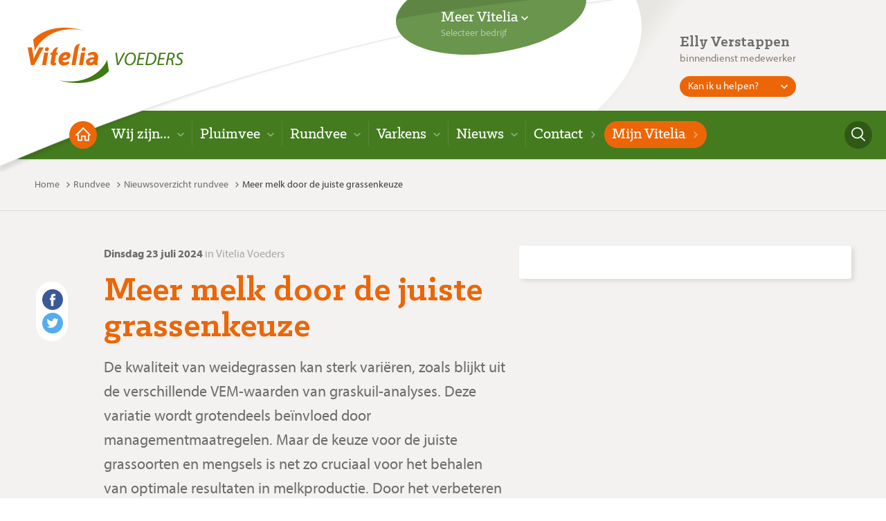

--- FILE ---
content_type: text/html; charset=UTF-8
request_url: https://www.viteliavoeders.nl/nl/news/item/meer-melk-door-de-juiste-grassenkeuze/
body_size: 11151
content:
<!DOCTYPE html>
<!--[if lt IE 7]><html class="no-js lt-ie9 lt-ie8 lt-ie7" lang="nl"><![endif]-->
<!--[if IE 7]><html class="no-js lt-ie9 lt-ie8 ie7" lang="nl"><![endif]-->
<!--[if IE 8]><html class="no-js lt-ie9 ie8" lang="nl"><![endif]-->
<!--[if IE 9]><html class="no-js ie9" lang="nl"><![endif]-->
<!--[if gt IE 9]><!--><html class="no-js" lang="nl"><!--<![endif]-->
    <head>
            <!-- Google tag (gtag.js) -->
    <script async src="https://www.googletagmanager.com/gtag/js?id=G-95TB5C6Q5X>"></script>
    <script>
        window.dataLayer = window.dataLayer || [];
        function gtag(){dataLayer.push(arguments);}
        gtag('js', new Date());
        gtag('config', 'G-95TB5C6Q5X');
    </script>
    
        <!-- Webstores Digital Partner - www.webstores.nl -->
        <meta charset="utf-8">
        <meta http-equiv="X-UA-Compatible" content="IE=edge">
        <title>Meer melk door de juiste grassenkeuze | Vitelia Voeders</title>
        <meta name="description" content="Meer melk door de juiste grassenkeuzeDe kwaliteit van weidegrassen kan sterk variëren. " >
	<link rel="canonical" href="https://www.viteliavoeders.nl/nl/news/item/meer-melk-door-de-juiste-grassenkeuze/">
	<meta property="og:title" content="Meer melk door de juiste grassenkeuze | Vitelia Voeders" />
	<meta property="og:image" content="http://www.viteliavoeders.nl/content/files/Images/Vitelia_Voeders/Afbeeldingen_4-3/Rundvee/Rundvee_graszaad_940x788_ML.png" />
	<meta property="og:url" content="https://www.viteliavoeders.nl/nl/news/item/meer-melk-door-de-juiste-grassenkeuze/" />
    <meta name="twitter:card" content="summary_large_image">
    	<meta name="twitter:title" content="Meer melk door de juiste grassenkeuze | Vitelia Voeders" />
	<meta name="twitter:description" content="https://www.viteliavoeders.nl/nl/news/item/meer-melk-door-de-juiste-grassenkeuze/" />
    <meta name="twitter:image" content="http://www.viteliavoeders.nl/content/files/Images/Vitelia_Voeders/Afbeeldingen_4-3/Rundvee/Rundvee_graszaad_940x788_ML.png">
            <meta name="author" content="Vitelia Voeders">
        <meta name="viewport" content="width=device-width">
        <link href="/css/voeders.css" rel="stylesheet">        <link href="https://www.webmanager2.nl/global/cookietracking/css/cookie-control.css" rel="stylesheet">
        <link href="/img/favicons/favicon.ico" rel="shortcut icon">
        <link href="/img/favicons/favicon-152.png" rel="apple-touch-icon-precomposed">
        <meta name="msapplication-TileColor" content="#FFFFFF">
        <meta name="msapplication-TileImage" content="/img/favicons/favicon-144.png">
        <script type="text/javascript">
    (function(i,s,o,g,r,a,m){i['GoogleAnalyticsObject']=r;i[r]=i[r]||function(){
        (i[r].q=i[r].q||[]).push(arguments)},i[r].l=1*new Date();a=s.createElement(o),
            m=s.getElementsByTagName(o)[0];a.async=1;a.src=g;m.parentNode.insertBefore(a,m)
    })(window,document,'script','//www.google-analytics.com/analytics.js','ga');

    ga('create', 'UA-79655194-5', 'www.viteliavoeders.nl');
    ga('set', 'anonymizeIp', true);
    ga('require', 'linkid', 'linkid.js');
    ga('require', 'displayfeatures');



            ga('send', 'pageview');
    
    
</script>

    <!-- Google Tag Manager -->
    <script>(function(w,d,s,l,i){w[l]=w[l]||[];w[l].push({'gtm.start':
                new Date().getTime(),event:'gtm.js'});var f=d.getElementsByTagName(s)[0],
            j=d.createElement(s),dl=l!='dataLayer'?'&l='+l:'';j.async=true;j.src=
            'https://www.googletagmanager.com/gtm.js?id='+i+dl;f.parentNode.insertBefore(j,f);
        })(window,document,'script','dataLayer','GTM-PHJP8N8');</script>
    <!-- End Google Tag Manager -->

    </head>
    <body itemscope itemtype="https://schema.org/WebPage" data-asset-root="/">
            <!-- Google Tag Manager (noscript) -->
    <noscript><iframe src="https://www.googletagmanager.com/ns.html?id=GTM-PHJP8N8"
                      height="0" width="0" style="display:none;visibility:hidden"></iframe></noscript>
    <!-- End Google Tag Manager (noscript) -->

        <div id="cookie-header-bar"></div>
        <header class="main-header">
    <div class="main-header__main">
        <div class="main-header__logo">
    <a href="/nl/" title="Ga naar de homepage van Vitelia Voeders">
        <img src="/img/logos/vitelia-voeders.png" srcset="/img/logos/vitelia-voeders.svg" alt="Vitelia Voeders">
    </a>
</div><div class="main-header__tools hidden-mobile">
    <article class="widget widget--choose-site widget--clickable">
    <figure class="widget__media media">
        <svg role="img">
            <use xlink:href="/img/shapes.svg#choose-site-widget-shape"></use>
        </svg>
    </figure>
    <div class="widget__body">
        <h2 class="widget__heading">
            <span class="more more--down">
                Meer Vitelia                <svg class="more__arrow more__arrow--down" role="img">
                    <use xlink:href="/img/shapes.svg#arrow-down"></use>
                </svg>
            </span>
        </h2>
        <p>
            <a href="#" title="Meer Vitelia" data-toggle=".content-overlay--sites" data-toggle-class="content-overlay--active">Selecteer bedrijf</a>
        </p>
    </div>
</article><article id="customer-service-widget" class="widget widget--customer-service main-header__tool">
            <figure class="widget__media media">
            <img src="/content/employees/247/Elly-voorgrond-nw.png" alt="">
        </figure>
            <div class="widget__body">
        <p class="widget__meta">
    &nbsp;</p>        <h2 class="widget__heading">Elly Verstappen</h2>
        <p class="widget__job">binnendienst medewerker</p>
                    <a class="button button--extra-small button--block button--primary" href="#" title="Kan ik u helpen?" data-toggle="#customer-service-widget" data-toggle-class="widget--customer-service--active">
                <span class="more more--down">
                    Kan ik u helpen?                    <svg class="more__arrow more__arrow--down" role="img">
                        <use xlink:href="/img/shapes.svg#arrow-down"></use>
                    </svg>
                    <svg class="more__arrow more__arrow--up">
                        <use xlink:href="/img/shapes.svg#arrow-up"></use>
                    </svg>
                </span>
            </a>
                </div>
            <div class="widget__dropdown">
            <nav class="nav">
                <ul class="list list--dotted">
                                            <li>
                            <a class="more more--block" href="mailto:ZWxseXZlcnN0YXBwZW5Adml0ZWxpYS5ubA==" title="Stuur een e-mail">
                                <span class="icon icon--16 icon--mail"></span>
                                <img src="//www.viteliavoeders.nl/img/email/ZWxseXZlcnN0YXBwZW5Adml0ZWxpYS5ubDEzMjM2MTAyNzI1NTI1NTI1NTA=.png" style="margin: 0 0 -3px 0" />                                <svg class="more__arrow">
                                    <use xlink:href="/img/shapes.svg#arrow-right"></use>
                                </svg>
                            </a>
                        </li>
                                                <li>
                            <span class="more more--block">
                                <span class="icon icon--16 icon--phone"></span>
                                0478-578111                                <svg class="more__arrow">
                                    <use xlink:href="/img/shapes.svg#arrow-right"></use>
                                </svg>
                            </span>
                        </li>
                                        </ul>
            </nav>
        </div>
        </article></div>
<div class="ress-main-header__nav-toggler-wrapper">
    <ul class="list list--inline">
        <li>
            <a href="#" title="Menu" data-toggle="body" data-toggle-class="ress-menu-active">
                <span class="icon icon--32 icon--nav--white"></span>
                <span class="icon icon--32 icon--close--white"></span>
            </a>
        </li>
    </ul>
</div><div class="ress-main-header__tools">
    <ul class="list list--inline">
        <li>
            <a href="#" title="Zoeken" data-toggle=".main-header__search" data-toggle-class="main-header__search--active">
                <span class="icon icon--24 icon--zoom--white"></span>
            </a>
        </li>
    </ul>
</div>    </div>
        <div class="nav-bar nav-bar--secondary main-header__nav-bar hidden-mobile">
            <div class="container">
                <a class="main-header__home-link icon-frame icon-frame--primary hidden-mobile" href="/nl/" title="Terug naar de homepage">
    <span class="icon icon--24 icon--home--white"></span>
</a><nav class="nav nav--block nav--primary hidden-mobile">
    <h2 class="nav__heading">Hoofdnavigatie</h2>
    <ul class="nav__items"><li class="nav__item nav__item--root nav__item--parent">
    <a class="nav__link" href="/nl/4/wij-zijn" title="Wij zijn..." data-toggle="parent" data-toggle-class="nav__item--dropdown-active" target="_self" >
        <span class="more">
            Wij zijn...
            <svg class="more__arrow"><use xlink:href="/img/shapes.svg#arrow-down"></use></svg>
        </span>
    </a>
    <div class="nav nav--dropdown">
    <div class="container">
        <div class="grid">
            <div class="grid__item one-quarter">
    <figure class="icon-frame icon-frame--large icon-frame--extra-fancy icon-frame--primary" href="/nl/wij-zijn/" title="Icon frame">
    <span class="icon icon--40 icon--handshake--white"></span>
    <svg class="icon-frame__background">
        <use xlink:href="/img/shapes.svg#extra-fancy-icon-frame"></use>
    </svg>
</figure><h2 class="nav__heading "><a href="/nl/wij-zijn/" title="Aangenaam">Aangenaam</a></h2><ul class="nav__items"><li class="nav__item">
    <a class="nav__link" href="/nl/wij-zijn/" title="Vitelia Voeders">
        <span class="more more--left-aligned">
            Vitelia Voeders
            <svg class="more__arrow">
                <use xlink:href="/img/shapes.svg#arrow-right"></use>
            </svg>
        </span>
    </a>
</li><li class="nav__item">
    <a class="nav__link" href="/nl/missie-visie/" title="Missie & visie">
        <span class="more more--left-aligned">
            Missie & visie
            <svg class="more__arrow">
                <use xlink:href="/img/shapes.svg#arrow-right"></use>
            </svg>
        </span>
    </a>
</li><li class="nav__item">
    <a class="nav__link" href="https://www.viteliavoeders.nl/nl/team-vitelia-voeders" title="Onze medewerkers">
        <span class="more more--left-aligned">
            Onze medewerkers
            <svg class="more__arrow">
                <use xlink:href="/img/shapes.svg#arrow-right"></use>
            </svg>
        </span>
    </a>
</li><li class="nav__item">
    <a class="nav__link" href="https://www.vitelia.nl" title="Meer Vitelia...">
        <span class="more more--left-aligned">
            Meer Vitelia...
            <svg class="more__arrow">
                <use xlink:href="/img/shapes.svg#arrow-right"></use>
            </svg>
        </span>
    </a>
</li><li class="nav__item">
    <a class="nav__link" href="https://www.vitelia.nl/nl/vitelia-sociaal-en-maatschappelijk-betrokken/" title="Sociaal en maatschappelijk">
        <span class="more more--left-aligned">
            Sociaal en maatschappelijk
            <svg class="more__arrow">
                <use xlink:href="/img/shapes.svg#arrow-right"></use>
            </svg>
        </span>
    </a>
</li></ul>
</div><div class="grid__item one-quarter">
    <figure class="icon-frame icon-frame--large icon-frame--extra-fancy icon-frame--primary" href="/nl/kwaliteit/" title="Icon frame">
    <span class="icon icon--40 icon--light--white"></span>
    <svg class="icon-frame__background">
        <use xlink:href="/img/shapes.svg#extra-fancy-icon-frame"></use>
    </svg>
</figure><h2 class="nav__heading "><a href="/nl/kwaliteit/" title="Innovatie">Innovatie</a></h2><ul class="nav__items"><li class="nav__item">
    <a class="nav__link" href="/nl/schothorst/" title="Schothorst Feed Research">
        <span class="more more--left-aligned">
            Schothorst Feed Research
            <svg class="more__arrow">
                <use xlink:href="/img/shapes.svg#arrow-right"></use>
            </svg>
        </span>
    </a>
</li><li class="nav__item">
    <a class="nav__link" href="/nl/fdl/" title="Feed Design Lab">
        <span class="more more--left-aligned">
            Feed Design Lab
            <svg class="more__arrow">
                <use xlink:href="/img/shapes.svg#arrow-right"></use>
            </svg>
        </span>
    </a>
</li><li class="nav__item">
    <a class="nav__link" href="/nl/kwaliteit/" title="Certificeringen">
        <span class="more more--left-aligned">
            Certificeringen
            <svg class="more__arrow">
                <use xlink:href="/img/shapes.svg#arrow-right"></use>
            </svg>
        </span>
    </a>
</li></ul>
</div><div class="grid__item one-quarter">
    <figure class="icon-frame icon-frame--large icon-frame--extra-fancy icon-frame--primary" href="http://www.vitelia.nl/nl/vitelia-jouw-werkgever/" title="Icon frame">
    <span class="icon icon--40 icon--we-are-vitelia--white"></span>
    <svg class="icon-frame__background">
        <use xlink:href="/img/shapes.svg#extra-fancy-icon-frame"></use>
    </svg>
</figure><h2 class="nav__heading "><a href="http://www.vitelia.nl/nl/vitelia-jouw-werkgever/" title="Werken bij">Werken bij</a></h2><ul class="nav__items"><li class="nav__item">
    <a class="nav__link" href="https://www.vitelia.nl/nl/vitelia-jouw-werkgever/" title="Vitelia, jouw werkgever">
        <span class="more more--left-aligned">
            Vitelia, jouw werkgever
            <svg class="more__arrow">
                <use xlink:href="/img/shapes.svg#arrow-right"></use>
            </svg>
        </span>
    </a>
</li><li class="nav__item">
    <a class="nav__link" href="https://www.vitelia.nl/nl/vitelia-talenten/" title="Vitelia Talenten">
        <span class="more more--left-aligned">
            Vitelia Talenten
            <svg class="more__arrow">
                <use xlink:href="/img/shapes.svg#arrow-right"></use>
            </svg>
        </span>
    </a>
</li><li class="nav__item">
    <a class="nav__link" href="https://www.vitelia.nl/nl/vacancies/vacatures/" title="Vacatures & stages">
        <span class="more more--left-aligned">
            Vacatures & stages
            <svg class="more__arrow">
                <use xlink:href="/img/shapes.svg#arrow-right"></use>
            </svg>
        </span>
    </a>
</li></ul>
</div>
        </div>
    </div>
</div>
</li><li class="nav__item nav__item--root nav__item--parent">
    <a class="nav__link" href="" title="Pluimvee" data-toggle="parent" data-toggle-class="nav__item--dropdown-active" target="_self" >
        <span class="more">
            Pluimvee
            <svg class="more__arrow"><use xlink:href="/img/shapes.svg#arrow-down"></use></svg>
        </span>
    </a>
    <div class="nav nav--dropdown">
    <div class="container">
        <div class="grid">
            <div class="grid__item one-quarter">
    <figure class="icon-frame icon-frame--large icon-frame--extra-fancy icon-frame--primary" href="#" title="Icon frame">
    <span class="icon icon--40 icon--poultry--white"></span>
    <svg class="icon-frame__background">
        <use xlink:href="/img/shapes.svg#extra-fancy-icon-frame"></use>
    </svg>
</figure><h2 class="nav__heading ">Kwaliteit voeders</h2><ul class="nav__items"><li class="nav__item">
    <a class="nav__link" href="/nl/voordelen-pluimvee/" title="Uw voordeel ">
        <span class="more more--left-aligned">
            Uw voordeel 
            <svg class="more__arrow">
                <use xlink:href="/img/shapes.svg#arrow-right"></use>
            </svg>
        </span>
    </a>
</li><li class="nav__item">
    <a class="nav__link" href="/nl/assortiment-pluimveevoeders/" title="Bekijk ons assortiment">
        <span class="more more--left-aligned">
            Bekijk ons assortiment
            <svg class="more__arrow">
                <use xlink:href="/img/shapes.svg#arrow-right"></use>
            </svg>
        </span>
    </a>
</li><li class="nav__item">
    <a class="nav__link" href="/nl/prijzen-grondstoffen/" title="Prijzen grondstoffen">
        <span class="more more--left-aligned">
            Prijzen grondstoffen
            <svg class="more__arrow">
                <use xlink:href="/img/shapes.svg#arrow-right"></use>
            </svg>
        </span>
    </a>
</li></ul>
</div><div class="grid__item one-quarter">
    <figure class="icon-frame icon-frame--large icon-frame--extra-fancy icon-frame--primary" href="#" title="Icon frame">
    <span class="icon icon--40 icon--persons-switch--white"></span>
    <svg class="icon-frame__background">
        <use xlink:href="/img/shapes.svg#extra-fancy-icon-frame"></use>
    </svg>
</figure><h2 class="nav__heading ">Kennis & Innovatie</h2><ul class="nav__items"><li class="nav__item">
    <a class="nav__link" href="/nl/team-pluimveehouderij" title="Ons team pluimveehouderij">
        <span class="more more--left-aligned">
            Ons team pluimveehouderij
            <svg class="more__arrow">
                <use xlink:href="/img/shapes.svg#arrow-right"></use>
            </svg>
        </span>
    </a>
</li></ul>
</div><div class="grid__item one-quarter">
    <article class="widget widget--clickable widget--banner  widget--offset-top panel panel--primary panel--rounded">
            <figure class="widget__media media">
            <a href="/nl/news/7/nieuwsoverzicht-pluimvee" title="Nieuwsoverzicht pluimvee"><img src="/content/menu_banners/41//nieuws-banner.jpg" alt="Nieuwsoverzicht pluimvee"></a>        </figure>
            <header class="widget__header">
        <h2 class="widget__heading">
            <a href="/nl/news/7/nieuwsoverzicht-pluimvee" target="_self"  title="Bekijk hier het laatste nieuws ">Bekijk hier het laatste nieuws </a>        </h2>
    </header>
    <footer class="widget__footer">
        <span class="more">
            Nieuwsoverzicht pluimvee            <svg class="more__arrow">
                <use xlink:href="/img/shapes.svg#arrow-right"></use>
            </svg>
        </span>
    </footer>
</article>
</div>
        </div>
    </div>
</div>
</li><li class="nav__item nav__item--root nav__item--parent">
    <a class="nav__link" href="" title="Rundvee" data-toggle="parent" data-toggle-class="nav__item--dropdown-active" target="_self" >
        <span class="more">
            Rundvee
            <svg class="more__arrow"><use xlink:href="/img/shapes.svg#arrow-down"></use></svg>
        </span>
    </a>
    <div class="nav nav--dropdown">
    <div class="container">
        <div class="grid">
            <div class="grid__item one-quarter">
    <figure class="icon-frame icon-frame--large icon-frame--extra-fancy icon-frame--primary" href="#" title="Icon frame">
    <span class="icon icon--40 icon--cattle--white"></span>
    <svg class="icon-frame__background">
        <use xlink:href="/img/shapes.svg#extra-fancy-icon-frame"></use>
    </svg>
</figure><h2 class="nav__heading ">Kwaliteit voeders</h2><ul class="nav__items"><li class="nav__item">
    <a class="nav__link" href="/nl/voordelen-rundvee/" title="Uw voordeel">
        <span class="more more--left-aligned">
            Uw voordeel
            <svg class="more__arrow">
                <use xlink:href="/img/shapes.svg#arrow-right"></use>
            </svg>
        </span>
    </a>
</li><li class="nav__item">
    <a class="nav__link" href="/nl/ruwvoer/" title="Ruwvoer">
        <span class="more more--left-aligned">
            Ruwvoer
            <svg class="more__arrow">
                <use xlink:href="/img/shapes.svg#arrow-right"></use>
            </svg>
        </span>
    </a>
</li><li class="nav__item">
    <a class="nav__link" href="/nl/assortiment-rundveevoeders/" title="Bekijk ons assortiment">
        <span class="more more--left-aligned">
            Bekijk ons assortiment
            <svg class="more__arrow">
                <use xlink:href="/img/shapes.svg#arrow-right"></use>
            </svg>
        </span>
    </a>
</li><li class="nav__item">
    <a class="nav__link" href="https://www.viteliavoeders.nl/nl/prijzen-grondstoffen/" title="Prijzen grondstoffen">
        <span class="more more--left-aligned">
            Prijzen grondstoffen
            <svg class="more__arrow">
                <use xlink:href="/img/shapes.svg#arrow-right"></use>
            </svg>
        </span>
    </a>
</li></ul>
</div><div class="grid__item one-quarter">
    <figure class="icon-frame icon-frame--large icon-frame--extra-fancy icon-frame--primary" href="#" title="Icon frame">
    <span class="icon icon--40 icon--persons-switch--white"></span>
    <svg class="icon-frame__background">
        <use xlink:href="/img/shapes.svg#extra-fancy-icon-frame"></use>
    </svg>
</figure><h2 class="nav__heading ">Kennis & Innovatie</h2><ul class="nav__items"><li class="nav__item">
    <a class="nav__link" href="/nl/team-rundveehouderij" title="Ons team rundveehouderij">
        <span class="more more--left-aligned">
            Ons team rundveehouderij
            <svg class="more__arrow">
                <use xlink:href="/img/shapes.svg#arrow-right"></use>
            </svg>
        </span>
    </a>
</li><li class="nav__item">
    <a class="nav__link" href="/nl/rundvee-vitelia-totaalplan/" title="Vitelia Totaalplan">
        <span class="more more--left-aligned">
            Vitelia Totaalplan
            <svg class="more__arrow">
                <use xlink:href="/img/shapes.svg#arrow-right"></use>
            </svg>
        </span>
    </a>
</li></ul>
</div><div class="grid__item one-quarter">
    <article class="widget widget--clickable widget--banner  widget--offset-top panel panel--primary panel--rounded">
            <figure class="widget__media media">
            <a href="/nl/news/9/nieuwsoverzicht-rundee" title="Nieuwsoverzicht rundvee "><img src="/content/menu_banners/46//nieuws-banner.jpg" alt="Nieuwsoverzicht rundvee "></a>        </figure>
            <header class="widget__header">
        <h2 class="widget__heading">
            <a href="/nl/news/9/nieuwsoverzicht-rundee" target="_self"  title="Bekijk hier het laatste nieuws
">Bekijk hier het laatste nieuws
</a>        </h2>
    </header>
    <footer class="widget__footer">
        <span class="more">
            Nieuwsoverzicht rundvee             <svg class="more__arrow">
                <use xlink:href="/img/shapes.svg#arrow-right"></use>
            </svg>
        </span>
    </footer>
</article>
</div>
        </div>
    </div>
</div>
</li><li class="nav__item nav__item--root nav__item--parent">
    <a class="nav__link" href="" title="Varkens" data-toggle="parent" data-toggle-class="nav__item--dropdown-active" target="_self" >
        <span class="more">
            Varkens
            <svg class="more__arrow"><use xlink:href="/img/shapes.svg#arrow-down"></use></svg>
        </span>
    </a>
    <div class="nav nav--dropdown">
    <div class="container">
        <div class="grid">
            <div class="grid__item one-quarter">
    <figure class="icon-frame icon-frame--large icon-frame--extra-fancy icon-frame--primary" href="#" title="Icon frame">
    <span class="icon icon--40 icon--pig--white"></span>
    <svg class="icon-frame__background">
        <use xlink:href="/img/shapes.svg#extra-fancy-icon-frame"></use>
    </svg>
</figure><h2 class="nav__heading ">Kwaliteit voeders</h2><ul class="nav__items"><li class="nav__item">
    <a class="nav__link" href="/nl/voordelen-varkens/" title="Uw voordeel">
        <span class="more more--left-aligned">
            Uw voordeel
            <svg class="more__arrow">
                <use xlink:href="/img/shapes.svg#arrow-right"></use>
            </svg>
        </span>
    </a>
</li><li class="nav__item">
    <a class="nav__link" href="/nl/assortiment-varkensvoeders/" title="Bekijk ons assortiment">
        <span class="more more--left-aligned">
            Bekijk ons assortiment
            <svg class="more__arrow">
                <use xlink:href="/img/shapes.svg#arrow-right"></use>
            </svg>
        </span>
    </a>
</li><li class="nav__item">
    <a class="nav__link" href="https://www.viteliavoeders.nl/nl/prijzen-grondstoffen/" title="Prijzen grondstoffen">
        <span class="more more--left-aligned">
            Prijzen grondstoffen
            <svg class="more__arrow">
                <use xlink:href="/img/shapes.svg#arrow-right"></use>
            </svg>
        </span>
    </a>
</li></ul>
</div><div class="grid__item one-quarter">
    <figure class="icon-frame icon-frame--large icon-frame--extra-fancy icon-frame--primary" href="#" title="Icon frame">
    <span class="icon icon--40 icon--persons-switch--white"></span>
    <svg class="icon-frame__background">
        <use xlink:href="/img/shapes.svg#extra-fancy-icon-frame"></use>
    </svg>
</figure><h2 class="nav__heading ">Kennis & Innovatie</h2><ul class="nav__items"><li class="nav__item">
    <a class="nav__link" href="/nl/team-varkenshouderij" title="Ons team varkenshouderij">
        <span class="more more--left-aligned">
            Ons team varkenshouderij
            <svg class="more__arrow">
                <use xlink:href="/img/shapes.svg#arrow-right"></use>
            </svg>
        </span>
    </a>
</li></ul>
</div><div class="grid__item one-quarter">
    <article class="widget widget--clickable widget--banner  widget--offset-top panel panel--primary panel--rounded">
            <figure class="widget__media media">
            <a href="/nl/news/8/nieuwsoverzicht-varkenshouderij" title="Nieuwsoverzicht varkens"><img src="/content/menu_banners/45//nieuws-banner.jpg" alt="Nieuwsoverzicht varkens"></a>        </figure>
            <header class="widget__header">
        <h2 class="widget__heading">
            <a href="/nl/news/8/nieuwsoverzicht-varkenshouderij" target="_self"  title="Bekijk hier het laatste nieuws">Bekijk hier het laatste nieuws</a>        </h2>
    </header>
    <footer class="widget__footer">
        <span class="more">
            Nieuwsoverzicht varkens            <svg class="more__arrow">
                <use xlink:href="/img/shapes.svg#arrow-right"></use>
            </svg>
        </span>
    </footer>
</article>
</div><div class="grid__item one-quarter">
    <h2 class="nav__heading  nav__heading--offset-top"><a href="/nl/news/nieuwsoverzicht-varkenshouderij-1/" title="Nieuwsoverzicht varkens">Nieuwsoverzicht varkens</a></h2>
</div>
        </div>
    </div>
</div>
</li><li class="nav__item nav__item--root nav__item--parent">
    <a class="nav__link" href="" title="Nieuws" data-toggle="parent" data-toggle-class="nav__item--dropdown-active" target="_self" >
        <span class="more">
            Nieuws
            <svg class="more__arrow"><use xlink:href="/img/shapes.svg#arrow-down"></use></svg>
        </span>
    </a>
    <div class="nav nav--dropdown">
    <div class="container">
        <div class="grid">
            <div class="grid__item one-quarter">
    <article class="widget widget--clickable widget--banner   panel panel--primary panel--rounded">
            <figure class="widget__media media">
            <a href="/nl/news/4/nieuws-voeders" title="Berichtenoverzicht"><img src="/content/menu_banners/35//nieuws-banner.jpg" alt="Berichtenoverzicht"></a>        </figure>
            <header class="widget__header">
        <h2 class="widget__heading">
            <a href="/nl/news/4/nieuws-voeders" target="_self"  title="Bekijk hier het laatste nieuws">Bekijk hier het laatste nieuws</a>        </h2>
    </header>
    <footer class="widget__footer">
        <span class="more">
            Berichtenoverzicht            <svg class="more__arrow">
                <use xlink:href="/img/shapes.svg#arrow-right"></use>
            </svg>
        </span>
    </footer>
</article>
</div><div class="grid__item one-quarter">
    <article class="widget widget--clickable widget--banner   panel panel--secondary panel--rounded">
            <figure class="widget__media media">
            <a href="/nl/calendars/5/agendaoverzicht" title="Agenda"><img src="/content/menu_banners/50//Agenda.png" alt="Agenda"></a>        </figure>
            <header class="widget__header">
        <h2 class="widget__heading">
            <a href="/nl/calendars/5/agendaoverzicht" target="_self"  title="Wat staat er op de planning">Wat staat er op de planning</a>        </h2>
    </header>
    <footer class="widget__footer">
        <span class="more">
            Agenda            <svg class="more__arrow">
                <use xlink:href="/img/shapes.svg#arrow-right"></use>
            </svg>
        </span>
    </footer>
</article>
</div>
        </div>
    </div>
</div>
</li><li class="nav__item nav__item--root">
    <a class="nav__link" href="/nl/contact/" title="Contact" data-toggle="parent" data-toggle-class="nav__item--dropdown-active" target="_self" >
        <span class="more">
            Contact
            <svg class="more__arrow"><use xlink:href="/img/shapes.svg#arrow-right"></use></svg>
        </span>
    </a>
    
</li><li class="nav__item nav__item--root nav__item--highlighted nav__item--highlighted--primary">
    <a class="nav__link" href="https://bestel.vitelia.nl/" title="Mijn Vitelia" data-toggle="parent" data-toggle-class="nav__item--dropdown-active" target="_blank" onclick="OnClick:ga('send', 'pageview', '/inlog-bestellen');">
        <span class="more">
            Mijn Vitelia
            <svg class="more__arrow"><use xlink:href="/img/shapes.svg#arrow-right"></use></svg>
        </span>
    </a>
    
</li></ul></nav><nav class="nav nav--site-tools">
    <ul class="nav__items">
                <li class="nav__item">
            <a class="nav__link icon-frame icon-frame--secondary--dark" href="#" title="Zoeken" data-toggle=".main-header__search" data-toggle-class="main-header__search--active">
                <span class="icon icon--20 icon--zoom--white"></span>
            </a>
        </li>
    </ul>
</nav>            </div>
        </div>
        <div class="main-header__search">
        <form class="form--header-search" action="/nl/search" method="post">
        <div class="container">
            <input class="input input--extra-large input--block" name="data[SearchIndex][term]" placeholder="Uw zoekopdracht">
        </div>
    </form>
        <div class="main-header__search-results" data-ajax data-ajax-url="/nl/livesearch.json" data-ajax-observe=".form--header-search"><!-- Livesearch results container --></div>
</div></header>
        <main class="main-content">
            <div class="nav-bar hidden-mobile">
    <div class="container">
        <nav class="nav nav--breadcrumb ">
    <h2 class="nav__heading">U bent hier</h2>
    <p itemprop="breadcrumb"><a class="more" title="Home" href="/nl/">Home<svg class="more__arrow"><use xlink:href="/img/shapes.svg#arrow-right"></use></svg></a><span class="more">Rundvee<svg class="more__arrow"><use xlink:href="/img/shapes.svg#arrow-right"></use></svg></span><a class="more" title="Nieuwsoverzicht rundvee" href="/nl/news/nieuwsoverzicht-rundee-1-1/">Nieuwsoverzicht rundvee<svg class="more__arrow"><use xlink:href="/img/shapes.svg#arrow-right"></use></svg></a><strong>Meer melk door de juiste grassenkeuze</strong></p>
</nav>    </div>
</div>
<section class="pane pane--light-gray pane--intro  pane--has-nav">
    <div class="container">
        <nav class="pane__nav nav nav--stacked nav--social sticky"   data-sticky-parent=".main-content">
    <h2 class="nav__heading">Delen op Social Media</h2>
    <ul class="nav__items">
        <li class="nav__item">
            <a class="nav__link" href="https://www.facebook.com/sharer/sharer.php?u=https%3A%2F%2Fwww.viteliavoeders.nl%2Fnl%2Fnews%2Fitem%2Fmeer-melk-door-de-juiste-grassenkeuze%2F" title="Delen op Facebook">
                <span class="icon icon--32 icon--facebook"></span>
            </a>
        </li>
        <li class="nav__item">
                        <a class="nav__link" href="https://twitter.com/home?status=Bekijk+Vitelia+Voeders+op+https%3A%2F%2Fwww.viteliavoeders.nl%2Fnl%2Fnews%2Fitem%2Fmeer-melk-door-de-juiste-grassenkeuze%2F%21" title="Delen op Twitter">
                <span class="icon icon--32 icon--twitter"></span>
            </a>
        </li>
    </ul>
</nav>        <div class="grid">
                        <div class="grid__item seven-twelfths mobile-two-thirds phone-one-whole">
                <div class="pane__body">
                    <p class="pane__meta"><strong>Dinsdag 23 juli 2024</strong> in Vitelia Voeders</p>                    <h1 class="pane__heading">Meer melk door de juiste grassenkeuze</h1>
                                        <p class="intro">De kwaliteit van weidegrassen kan sterk variëren, zoals blijkt uit de verschillende VEM-waarden van graskuil-analyses. Deze variatie wordt grotendeels beïnvloed door managementmaatregelen. Maar de keuze voor de juiste grassoorten en mengsels is net zo cruciaal voor het behalen van optimale resultaten in melkproductie. Door het verbeteren van weidegrasbeheer en een doordachte selectie van rassen, kunnen veehouders de melkproductie aanzienlijk verhogen. </p>
                </div>
            </div>
                            <div class="grid__item five-twelfths mobile-one-third phone-one-whole">
                    <div class="panel panel--full panel--thick-bordered panel--lifted  carousel">
                        <figure class="carousel__cell media"><img src="/content/news_messages/739/Rundvee_graszaad_940x788_ML.png" alt=""></figure>                    </div>
                </div>
                        </div>
    </div>
</section><div class="container">
    <div class="grid grid--wide">
        <div class="grid__item three-quarters">
            <section class="padding-left--md-up">
                <div class="OutlineElement Ltr SCXW146531234 BCX8">
<p class="Paragraph SCXW146531234 BCX8"><span class="TextRun SCXW146531234 BCX8"><span class="NormalTextRun SCXW146531234 BCX8">Graslandmanagement speelt een cruciale rol in de kwaliteit van weidegrassen. Onderhoudswerkzaamheden zoals aanrollen, wiedeggen, onkruidbestrijding en </span><span class="NormalTextRun SpellingErrorV2Themed SCXW146531234 BCX8">doorzaaien</span><span class="NormalTextRun SCXW146531234 BCX8"> zijn essentieel. Ook bemesting en het juiste moment van maaien of inscharen bepalen de graskwaliteit. Daarnaast zijn de veldperiode en het conserveringsproces van invloed. Bij al deze punten kan er van alles misgaan, zodat de koeien niet het optimale rantsoen voorgeschoteld krijgen. Maar aan de basis van een hoge kwaliteit weidegras staat in de eerste plaats de keuze voor het optimale weidemengsel.</span></span></p>
<p class="Paragraph SCXW146531234 BCX8">&nbsp;</p>
<p class="Paragraph SCXW146531234 BCX8"><strong><span class="TextRun SCXW146531234 BCX8">Rassenkeuze voor weidemengsels</span><span class="EOP SCXW146531234 BCX8">&nbsp;<br /></span></strong><span class="TextRun SCXW146531234 BCX8"><span class="NormalTextRun SCXW146531234 BCX8">Bij de rassenkeuze voor weidemengsels raadplegen we altijd de Nederlandse Rassenlijst. Daarop staan landbouwkundige eigenschappen zoals doorschietdatum, standvastigheid, winterhardheid en kroonroestresistentie. Ook de </span><span class="NormalTextRun SpellingErrorV2Themed SCXW146531234 BCX8">drogestofopbrengst</span><span class="NormalTextRun SCXW146531234 BCX8"> van zowel de eerste als tweede snede, evenals weiden en maaien, wordt aangegeven. Kweekbedrijf DLF gaat verder door ook voederwaarde-eigenschappen te meten. Op diverse locaties worden alle </span><span class="NormalTextRun SpellingErrorV2Themed SCXW146531234 BCX8">snedes</span><span class="NormalTextRun SCXW146531234 BCX8"> van verschillende grasrassen geanalyseerd op ruw eiwit, suiker, celwanden (NDF, ADF en ADL) en hun verteerbaarheid. Deze gedetailleerde testen geven veehouders waardevolle inzichten in de voederwaarde van weidegrassen.</span></span><span class="EOP SCXW146531234 BCX8">&nbsp;</span></p>
</div>
<div class="OutlineElement Ltr SCXW146531234 BCX8">
<p class="Paragraph SCXW146531234 BCX8">&nbsp;</p>
<p class="Paragraph SCXW146531234 BCX8"><strong><span class="TextRun SCXW146531234 BCX8">Energierijk gras</span><span class="EOP SCXW146531234 BCX8">&nbsp;<br /></span></strong><span class="TextRun SCXW146531234 BCX8"><span class="NormalTextRun SCXW146531234 BCX8">Gras levert energie via suikers en het herkauwproces dat celwanden (NDF) afbreekt, wat uniek is voor herkauwers en vermindert de kans op </span><span class="NormalTextRun SpellingErrorV2Themed SCXW146531234 BCX8">pensverzuring</span><span class="NormalTextRun SCXW146531234 BCX8">. Grassen vari&euml;ren tot 8% in verteerbaarheid; een hogere verteerbaarheid verhoogt de voederwaarde (VEM/kg </span><span class="NormalTextRun SpellingErrorV2Themed SCXW146531234 BCX8">drogestof</span><span class="NormalTextRun SCXW146531234 BCX8">) en de </span><span class="NormalTextRun SpellingErrorV2Themed SCXW146531234 BCX8">drogestofopname</span><span class="NormalTextRun SCXW146531234 BCX8"> door de koe. De beste rassen kunnen de melkproductie met &eacute;&eacute;n liter per koe per dag verhogen en verminderen de methaanuitstoot. Dus ook het milieu is hierbij gebaat. Deze rassen dragen het keurmerk DLF Fiber Energy en staan garant voor een hogere </span><span class="NormalTextRun SCXW146531234 BCX8">melkproductie. Deze rassen zijn ook opgenomen in het pakket Extra Weidemengsels van </span><span class="NormalTextRun SpellingErrorV2Themed SCXW146531234 BCX8">Crop</span><span class="NormalTextRun SCXW146531234 BCX8"> Solutions, onder andere verkrijgbaar bij Vitelia.</span></span><span class="EOP SCXW146531234 BCX8">&nbsp;</span></p>
</div>
<div class="OutlineElement Ltr SCXW146531234 BCX8">
<p class="Paragraph SCXW146531234 BCX8"><span class="TextRun SCXW146531234 BCX8">Weidemengsels met energierijk gras zijn ideaal voor intensieve melkveebedrijven met een hoog aandeel gras in het rantsoen, waarbij het mengsel Extra Productie het hoogst scoort.</span><span class="EOP SCXW146531234 BCX8">&nbsp;</span></p>
</div>
<div class="OutlineElement Ltr SCXW146531234 BCX8">
<p class="Paragraph SCXW146531234 BCX8">&nbsp;</p>
<p class="Paragraph SCXW146531234 BCX8"><strong><span class="TextRun SCXW146531234 BCX8">Hogere oogstflexibiliteit met DLF Fiber Energy-rassen</span><span class="EOP SCXW146531234 BCX8">&nbsp;<br /></span></strong><span class="TextRun SCXW146531234 BCX8">Tijdens de groei van gras neemt het eiwitaandeel af en het celwanden (NDF) aandeel toe, waarbij matig en niet-verteerbare delen (ADF en ADL) toenemen. Dit vermindert de verteerbaarheid naarmate het gras ouder wordt. DLF Fiber Energy-rassen behouden echter langer een betere verteerbaarheid van celwanden, wat zorgt voor hogere oogstflexibiliteit. Dit betekent dat bij ongunstige weersomstandigheden de verteerbaarheid en voederwaarde op peil blijven. De weidemengsels in het Extra-pakket profiteren van deze grotere oogstflexibiliteit. Engels raaigras-rassen hebben sowieso de hoogste celwandverteerbaarheid en daarmee de hoogste voederwaarde van alle grassoorten.</span><span class="EOP SCXW146531234 BCX8">&nbsp;</span></p>
</div>
<div class="OutlineElement Ltr SCXW146531234 BCX8">
<p class="Paragraph SCXW146531234 BCX8">&nbsp;</p>
<p class="Paragraph SCXW146531234 BCX8"><strong><span class="TextRun SCXW146531234 BCX8">Eiwitopbrengst verhogen</span><span class="EOP SCXW146531234 BCX8">&nbsp;<br /></span></strong><span class="TextRun SCXW146531234 BCX8"><span class="NormalTextRun SCXW146531234 BCX8">Gras is de belangrijkste eiwitbron op melkveebedrijven. Bij Engels raaigras hebben diplo&iuml;de rassen een iets hoger eiwitgehalte dan </span><span class="NormalTextRun SpellingErrorV2Themed SCXW146531234 BCX8">tetraplo&iuml;de</span><span class="NormalTextRun SCXW146531234 BCX8">. De mengsels Extra Opname en Extra Smakelijk scoren hoog in eiwitgehalte. Rietzwenk PLUS biedt de hoogste </span><span class="NormalTextRun SpellingErrorV2Themed SCXW146531234 BCX8">drogestofopbrengst</span><span class="NormalTextRun SCXW146531234 BCX8">, wat resulteert in de hoogste eiwitopbrengst per hectare voor het mengsel Extra Powermaaien, geschikt voor maaipercelen. Voor verdere verhoging van eiwitopbrengst kan dit mengsel goed gecombineerd worden met rode klaver of DLF Maaien Klavermix, bestaande uit 70% rode klaver en 30% grootbladige witte klaver. Hierdoor blijft ook op kopakkers en in rijsporen een mooi aandeel klaver aanwezig.</span></span><span class="EOP SCXW146531234 BCX8">&nbsp;</span></p>
</div>
<div class="OutlineElement Ltr SCXW146531234 BCX8">
<p class="Paragraph SCXW146531234 BCX8">&nbsp;</p>
<p class="Paragraph SCXW146531234 BCX8"><strong><span class="TextRun SCXW146531234 BCX8"><span class="NormalTextRun SCXW146531234 BCX8">Goede droogtetolerantie dankzij diepe </span><span class="NormalTextRun SpellingErrorV2Themed SCXW146531234 BCX8">beworteling</span></span><span class="EOP SCXW146531234 BCX8">&nbsp;<br /></span></strong><span class="TextRun SCXW146531234 BCX8"><span class="NormalTextRun SCXW146531234 BCX8">Rietzwenk PLUS onderscheidt zich door zowel hoge eiwitopbrengst als uitstekende droogtetolerantie dankzij zijn zeer diepe wortels, tot wel 90 cm. Dit maakt de grassoort veerkrachtig en productief onder droge omstandigheden. Naast Extra Powermaaien heeft ook het mengsel </span><span class="NormalTextRun SpellingErrorV2Themed SCXW146531234 BCX8">StructoMax</span><span class="NormalTextRun SCXW146531234 BCX8"> deze voordelen. Beide mengsels combineren goed met rode klaver en kruidenmengsels zoals DLF Kruidenrijk. Kruiden zoals cichorei en smalle weegbree hebben penwortels die water en voedingsstoffen uit diepere bodemlagen kunnen halen.</span></span><span class="EOP SCXW146531234 BCX8">&nbsp;</span></p>
</div>
<div class="OutlineElement Ltr SCXW146531234 BCX8">
<p class="Paragraph SCXW146531234 BCX8">&nbsp;</p>
<p class="Paragraph SCXW146531234 BCX8"><strong><span class="TextRun SCXW146531234 BCX8">Weidemengselkeuze</span><span class="EOP SCXW146531234 BCX8">&nbsp;<br /></span></strong><span class="TextRun SCXW146531234 BCX8"><span class="NormalTextRun SCXW146531234 BCX8">Bij de inzaai van een nieuw perceel is er een grote keuze in weidemengsels. Kies een mengsel dat het beste past bij de beoogde toepassing (weiden en/of maaien), de verwachte teeltduur en </span><span class="NormalTextRun SCXW146531234 BCX8">de voederwaarde (energie of eiwit). Onderstaande grafiek van de Extra Weidemengsels is daarvoor een hulpmiddel. Kies in elk geval een kwaliteitsmengsel; dat verdient zichzelf terug in opbrengst, kwaliteit en melkproductie.</span></span><span class="EOP SCXW146531234 BCX8">&nbsp;</span></p>
</div>
<div class="OutlineElement Ltr SCXW146531234 BCX8">
<p class="Paragraph SCXW146531234 BCX8"><span class="TextRun EmptyTextRun SCXW146531234 BCX8"></span><span class="LineBreakBlob BlobObject DragDrop SCXW146531234 BCX8"><span class="SCXW146531234 BCX8">&nbsp;</span><br class="SCXW146531234 BCX8" /></span><span class="TextRun SCXW146531234 BCX8">De specialisten van Vitelia helpen u graag met uw keuze.</span><span class="EOP SCXW146531234 BCX8">&nbsp;</span></p>
</div>            </section>
        </div>
        <aside class="main-content__mediabar grid__item one-quarter">
            <article class="widget widget--basic widget--news-list">
    <header class="widget__header">
        <h2 class="widget__heading">Populair</h2>
    </header>
    <div class="widget__body">
                    <article class="item item--news item--news--horizontal item--news--small">
                <figure class="item__media media">
                    <img src="/content/news_messages/731/thumb-small/LR-Corporate-Persbericht-Vitelia-2024_002.jpg" alt="Vitelia en ABZ Diervoeding gaan een strategische samenwerking aan">
                </figure>
                <div class="item__body">
                    <h2 class="item__heading">
                        <a href="/nl/news/item/vitelia-en-abz-diervoeding-gaan-een-strategische-samenwerking-aan/" title="Vitelia en ABZ Diervoeding gaan een strategische samenwerking aan">Vitelia en ABZ Diervoeding gaan een strategische samenwerking aan</a>
                    </h2>
                </div>
            </article>
                        <article class="item item--news item--news--horizontal item--news--small">
                <figure class="item__media media">
                    <img src="/content/news_messages/602/thumb-small/maismaster-web.jpg" alt="Meer bemestingsefficiëntie met Maismaster Pro rijenbemesting">
                </figure>
                <div class="item__body">
                    <h2 class="item__heading">
                        <a href="/nl/news/item/meer-bemestingsefficientie-met-maismaster-pro-rijenbemesting/" title="Meer bemestingsefficiëntie met Maismaster Pro rijenbemesting">Meer bemestingsefficiëntie met Maismaster Pro rijenbemesting</a>
                    </h2>
                </div>
            </article>
                        <article class="item item--news item--news--horizontal item--news--small">
                <figure class="item__media media">
                    <img src="/content/news_messages/812/thumb-small/Voederwaardenl__940x788_ML.png" alt="Certificaat VoederWaarde.nl">
                </figure>
                <div class="item__body">
                    <h2 class="item__heading">
                        <a href="/nl/news/item/voederwaarde/" title="Certificaat VoederWaarde.nl">Certificaat VoederWaarde.nl</a>
                    </h2>
                </div>
            </article>
                </div>
</article><article class="widget widget--clickable widget--banner   panel panel--secondary panel--rounded">
            <figure class="widget__media media">
            <a href="/nl/departments/7/verkoopadviseurs-2" title="Contactgegevens"><img src="/content/banners/61//koe-gras.jpg" alt="Contactgegevens"></a>        </figure>
            <header class="widget__header">
        <h2 class="widget__heading">
            <a href="/nl/departments/7/verkoopadviseurs-2" target="_self"  title="Team rundveehouderij">Team rundveehouderij</a>        </h2>
    </header>
    <footer class="widget__footer">
        <span class="more">
            Contactgegevens            <svg class="more__arrow">
                <use xlink:href="/img/shapes.svg#arrow-right"></use>
            </svg>
        </span>
    </footer>
</article>        </aside>
    </div>
</div>        </main>
        <footer class="main-footer">
    <div class="container">
        <div class="grid">
            <div class="grid__item one-quarter">
                <figure class="main-footer__logo media">
    <img src="/img/logos/vitelia-voeders-white.png" srcset="/img/logos/vitelia-voeders-white.svg" alt="Vitelia Voeders">
</figure>    <p class="main-footer__address">
        <strong></strong>
        Deputé Petersstraat 27<br>
        5808 BB Oirlo    </p>
    <p class="main-footer__contact-links">
    </p>
<p class="main-footer__contact-links">
    0478-578111<br>        <a href="mailto:dm9lZGVyc0B2aXRlbGlhLm5s"
           title="Stuur Vitelia een e-mail"><img src="//www.viteliavoeders.nl/img/email/dm9lZGVyc0B2aXRlbGlhLm5sMTMyMzYxMDI3Njc2MDUzMA==.png" style="margin: 0 0 -3px 0" /></a>
        </p>            </div>
                            <div class="grid__item seven-tenths hidden-mobile">
                    <div class="grid"><div class="grid__item one-quarter"><nav class="nav main-footer__nav">
    <h2 class="nav__heading">Pluimvee</h2>
    <ul class="nav__items">
    <li class="nav__item">
    <a class="nav__link" href="/nl/assortiment-pluimveevoeders/" title="Kwaliteit voeders" target="_self">Kwaliteit voeders</a>
</li><li class="nav__item">
    <a class="nav__link" href="/nl/departments/team-pluimveehouderij/" title="Kennis & Innovatie" target="_self">Kennis & Innovatie</a>
</li>
</ul>
</nav></div><div class="grid__item one-quarter"><nav class="nav main-footer__nav">
    <h2 class="nav__heading">Varkens</h2>
    <ul class="nav__items">
    <li class="nav__item">
    <a class="nav__link" href="/nl/assortiment-varkensvoeders/" title="Kwaliteit voeders" target="_self">Kwaliteit voeders</a>
</li><li class="nav__item">
    <a class="nav__link" href="/nl/departments/team-varkenshouderij/" title="Kennis & Innovatie" target="_self">Kennis & Innovatie</a>
</li>
</ul>
</nav></div><div class="grid__item one-quarter"><nav class="nav main-footer__nav">
    <h2 class="nav__heading">Rundvee</h2>
    <ul class="nav__items">
    <li class="nav__item">
    <a class="nav__link" href="/nl/assortiment-rundveevoeders/" title="Kwaliteit voeders" target="_self">Kwaliteit voeders</a>
</li><li class="nav__item">
    <a class="nav__link" href="/nl/departments/team-rundveehouderij/" title="Kennis & Innovatie" target="_blank">Kennis & Innovatie</a>
</li>
</ul>
</nav></div><div class="grid__item one-quarter"><nav class="nav main-footer__nav">
    <h2 class="nav__heading">Actueel</h2>
    <ul class="nav__items">
    <li class="nav__item">
    <a class="nav__link" href="/nl/news/4/nieuwsoverzicht" title="Nieuwsoverzicht" target="_self">Nieuwsoverzicht</a>
</li><li class="nav__item">
    <a class="nav__link" href="/nl/calendars/5/agenda-1" title="Agenda" target="_self">Agenda</a>
</li>
</ul>
</nav></div></div><div class="grid"><div class="grid__item one-quarter"><nav class="nav main-footer__nav">
    <h2 class="nav__heading">Wij zijn...</h2>
    <ul class="nav__items">
    <li class="nav__item">
    <a class="nav__link" href="/nl/56/vitelia-voeders" title="Aangenaam" target="_self">Aangenaam</a>
</li><li class="nav__item">
    <a class="nav__link" href="/nl/missie-visie/" title="Missie & Visie" target="_self">Missie & Visie</a>
</li><li class="nav__item">
    <a class="nav__link" href="https://www.vitelia.nl" title="Meer Vitelia..." target="_self">Meer Vitelia...</a>
</li><li class="nav__item">
    <a class="nav__link" href="/nl/contact/" title="Contact" target="_self">Contact</a>
</li>
</ul>
</nav></div><div class="grid__item one-quarter"><nav class="nav main-footer__nav">
    <h2 class="nav__heading">Innovatie</h2>
    <ul class="nav__items">
    <li class="nav__item">
    <a class="nav__link" href="/nl/kwaliteit/" title="Certificeringen" target="_self">Certificeringen</a>
</li><li class="nav__item">
    <a class="nav__link" href="/nl/schothorst/" title="Schothorst Feed Research" target="_self">Schothorst Feed Research</a>
</li><li class="nav__item">
    <a class="nav__link" href="/nl/fdl/" title="Feed Design Lab" target="_self">Feed Design Lab</a>
</li>
</ul>
</nav></div><div class="grid__item one-quarter"><nav class="nav main-footer__nav">
    <h2 class="nav__heading">Voorwaarden</h2>
    <ul class="nav__items">
    <li class="nav__item">
    <a class="nav__link" href="https://www.viteliavoeders.nl/nl/content/files/Files/Vitelia_Voeders/Algemene_leveringsvoorwaarden_Coperatie_Vitelia_UA_dd_01-01-2025.pdf" title="Leverings- en betalingsvoorwaarden" target="_blank">Leverings- en betalingsvoorwaarden</a>
</li><li class="nav__item">
    <a class="nav__link" href="https://www.viteliavoeders.nl/nl/content/files/Files/Cooperatie_Vitelia/Download_privacyverklaring_coperatie.pdf" title="Privacyverklaring" target="_self">Privacyverklaring</a>
</li><li class="nav__item">
    <a class="nav__link" href="/nl/disclaimer/" title="Disclaimer" target="_self">Disclaimer</a>
</li>
</ul>
</nav></div><div class="grid__item one-quarter"><nav class="nav main-footer__nav">
    <h2 class="nav__heading">Volg ons</h2>
    <ul class="nav__items list list--inline">    
<li class="nav__item">
    <a href="https://www.facebook.com/viteliavoeders" title="Volg Vitelia via Facebook" target="_blank">
        <span class="icon icon--32 icon--facebook--white"></span>
    </a>
</li>
    
<li class="nav__item">
    <a href="https://twitter.com/ViteliaVoeders" title="Volg Vitelia via Twitter" target="_blank">
        <span class="icon icon--32 icon--twitter--white"></span>
    </a>
</li>
    
<li class="nav__item">
    <a href="https://www.youtube.com/channel/UCo5_I-6V_55zDig3bikklqQ " title="Volg Vitelia via Youtube" target="_blank">
        <span class="icon icon--32 icon--youtube--white"></span>
    </a>
</li>
    
<li class="nav__item">
    <a href="https://www.instagram.com/viteliavoeders/" title="Volg Vitelia via Instagram" target="_blank">
        <span class="icon icon--32 icon--instagram--white"></span>
    </a>
</li>
    
<li class="nav__item">
    <a href="https://www.linkedin.com/company/viteliavoeders" title="Volg Vitelia via LinkedIn" target="_blank">
        <span class="icon icon--32 icon--linkedin--white"></span>
    </a>
</li>
</ul>
</nav></div></div>                </div>
                        </div>
    </div>
    <div class="main-footer__footnote">
        <div class="container">
            <figure class="main-footer__footnote-logo media">
    <img src="/img/footnote-logos/zorg-en-passie.png" srcset="/img/footnote-logos/zorg-en-passie.svg" alt="Zorg & Passie">
</figure>        </div>
    </div>
</footer><div class="ress-menu">
    <nav class="nav ress-nav--primary">
    <ul class="nav__items">
        <li class="nav__item nav__item--root">
    <a class="nav__link" href="/nl/homes/2/voeders-bestellen" title="Home" >
        <span class="">
            Home
            
        </span>
    </a>
    
</li><li class="nav__item nav__item--root">
    <a class="nav__link" href="https://bestel.vitelia.nl/bestelling/" title="Mijn Vitelia" >
        <span class="">
            Mijn Vitelia
            
        </span>
    </a>
    
</li><li class="nav__item nav__item--root nav__item--parent">
    <a class="nav__link" href="/nl" title="Pluimvee" >
        <span class="more">
            Pluimvee
             <svg class="more__arrow more__arrow--down"><use xlink:href="/img/shapes.svg#arrow-down"></use></svg><svg class="more__arrow more__arrow--up"><use xlink:href="/img/shapes.svg#arrow-up"></use></svg>
        </span>
    </a>
    <ul class="nav__items"><li class="nav__item  nav__item--parent">
    <a class="nav__link" href="/nl" title="Kwaliteit voeders">
        <span class="more more--left-aligned">
            Kwaliteit voeders
             <svg class="more__arrow"><use xlink:href="/img/shapes.svg#arrow-right"></use></svg>
        </span>
    </a>
    <div class="nav__overlay">
    <a class="more more--prev nav__prev-link" href="/nl" title="Vorige">
        <span class="more">
             Vorige
            <svg class="more__arrow">
                <use xlink:href="/img/shapes.svg#arrow-left"></use>
            </svg>
        </span>
    </a>
    <ul class="nav__items">
        <li class="nav__item">
    <a class="nav__link" href="/nl/assortiment-pluimveevoeders/" title="Bekijk ons assortiment">
        <span class="more more--left-aligned">
            Bekijk ons assortiment
            <svg class="more__arrow">
                <use xlink:href="/img/shapes.svg#arrow-right"></use>
            </svg>
        </span>
    </a>
</li><li class="nav__item">
    <a class="nav__link" href="/nl/voordelen-pluimvee/" title="Uw voordeel ">
        <span class="more more--left-aligned">
            Uw voordeel 
            <svg class="more__arrow">
                <use xlink:href="/img/shapes.svg#arrow-right"></use>
            </svg>
        </span>
    </a>
</li><li class="nav__item">
    <a class="nav__link" href="/nl/prijzen-grondstoffen/" title="Prijzen grondstoffen">
        <span class="more more--left-aligned">
            Prijzen grondstoffen
            <svg class="more__arrow">
                <use xlink:href="/img/shapes.svg#arrow-right"></use>
            </svg>
        </span>
    </a>
</li>
    </ul>
</div>
</li><li class="nav__item  nav__item--parent">
    <a class="nav__link" href="/nl" title="Kennis & Innovatie">
        <span class="more more--left-aligned">
            Kennis & Innovatie
             <svg class="more__arrow"><use xlink:href="/img/shapes.svg#arrow-right"></use></svg>
        </span>
    </a>
    <div class="nav__overlay">
    <a class="more more--prev nav__prev-link" href="/nl" title="Vorige">
        <span class="more">
             Vorige
            <svg class="more__arrow">
                <use xlink:href="/img/shapes.svg#arrow-left"></use>
            </svg>
        </span>
    </a>
    <ul class="nav__items">
        <li class="nav__item">
    <a class="nav__link" href="/nl/departments/team-pluimveehouderij/" title="Ons team pluimveehouderij">
        <span class="more more--left-aligned">
            Ons team pluimveehouderij
            <svg class="more__arrow">
                <use xlink:href="/img/shapes.svg#arrow-right"></use>
            </svg>
        </span>
    </a>
</li><li class="nav__item">
    <a class="nav__link" href="/nl/85/eigenvoer" title="Eigenvoer.nl">
        <span class="more more--left-aligned">
            Eigenvoer.nl
            <svg class="more__arrow">
                <use xlink:href="/img/shapes.svg#arrow-right"></use>
            </svg>
        </span>
    </a>
</li><li class="nav__item">
    <a class="nav__link" href="/nl/news/nieuwsoverzicht-pluimvee-1/" title="Nieuwsoverzicht pluimvee">
        <span class="more more--left-aligned">
            Nieuwsoverzicht pluimvee
            <svg class="more__arrow">
                <use xlink:href="/img/shapes.svg#arrow-right"></use>
            </svg>
        </span>
    </a>
</li>
    </ul>
</div>
</li><li class="nav__item ">
    <a class="nav__link" href="/nl/news/nieuwsoverzicht-pluimvee-1/" title="Pluimvee nieuws">
        <span class="">
            Pluimvee nieuws
            
        </span>
    </a>
    
</li></ul>
</li><li class="nav__item nav__item--root nav__item--parent">
    <a class="nav__link" href="/nl" title="Varkens" >
        <span class="more">
            Varkens
             <svg class="more__arrow more__arrow--down"><use xlink:href="/img/shapes.svg#arrow-down"></use></svg><svg class="more__arrow more__arrow--up"><use xlink:href="/img/shapes.svg#arrow-up"></use></svg>
        </span>
    </a>
    <ul class="nav__items"><li class="nav__item  nav__item--parent">
    <a class="nav__link" href="/nl" title="Kwaliteit voeders">
        <span class="more more--left-aligned">
            Kwaliteit voeders
             <svg class="more__arrow"><use xlink:href="/img/shapes.svg#arrow-right"></use></svg>
        </span>
    </a>
    <div class="nav__overlay">
    <a class="more more--prev nav__prev-link" href="/nl" title="Vorige">
        <span class="more">
             Vorige
            <svg class="more__arrow">
                <use xlink:href="/img/shapes.svg#arrow-left"></use>
            </svg>
        </span>
    </a>
    <ul class="nav__items">
        <li class="nav__item">
    <a class="nav__link" href="/nl/voordelen-varkens/" title="Uw voordeel">
        <span class="more more--left-aligned">
            Uw voordeel
            <svg class="more__arrow">
                <use xlink:href="/img/shapes.svg#arrow-right"></use>
            </svg>
        </span>
    </a>
</li><li class="nav__item">
    <a class="nav__link" href="/nl/assortiment-varkensvoeders/" title="Bekijk ons assortiment">
        <span class="more more--left-aligned">
            Bekijk ons assortiment
            <svg class="more__arrow">
                <use xlink:href="/img/shapes.svg#arrow-right"></use>
            </svg>
        </span>
    </a>
</li><li class="nav__item">
    <a class="nav__link" href="/nl/prijzen-grondstoffen/" title="Prijzen grondstoffen">
        <span class="more more--left-aligned">
            Prijzen grondstoffen
            <svg class="more__arrow">
                <use xlink:href="/img/shapes.svg#arrow-right"></use>
            </svg>
        </span>
    </a>
</li>
    </ul>
</div>
</li><li class="nav__item  nav__item--parent">
    <a class="nav__link" href="/nl" title="Kennis & Innovatie">
        <span class="more more--left-aligned">
            Kennis & Innovatie
             <svg class="more__arrow"><use xlink:href="/img/shapes.svg#arrow-right"></use></svg>
        </span>
    </a>
    <div class="nav__overlay">
    <a class="more more--prev nav__prev-link" href="/nl" title="Vorige">
        <span class="more">
             Vorige
            <svg class="more__arrow">
                <use xlink:href="/img/shapes.svg#arrow-left"></use>
            </svg>
        </span>
    </a>
    <ul class="nav__items">
        <li class="nav__item">
    <a class="nav__link" href="/nl/digitalfolders/6/nieuwsbrief-krulstaartjes" title="Archief nieuwsbrief Krulstaartjes">
        <span class="more more--left-aligned">
            Archief nieuwsbrief Krulstaartjes
            <svg class="more__arrow">
                <use xlink:href="/img/shapes.svg#arrow-right"></use>
            </svg>
        </span>
    </a>
</li><li class="nav__item">
    <a class="nav__link" href="/nl/58/praktijkstal-varkens" title="Onze praktijkstal">
        <span class="more more--left-aligned">
            Onze praktijkstal
            <svg class="more__arrow">
                <use xlink:href="/img/shapes.svg#arrow-right"></use>
            </svg>
        </span>
    </a>
</li><li class="nav__item">
    <a class="nav__link" href="/speendip" title="Speendip stoppen bij biggen">
        <span class="more more--left-aligned">
            Speendip stoppen bij biggen
            <svg class="more__arrow">
                <use xlink:href="/img/shapes.svg#arrow-right"></use>
            </svg>
        </span>
    </a>
</li><li class="nav__item">
    <a class="nav__link" href="/nl/departments/team-varkenshouderij/" title="Ons team varkenshouderij">
        <span class="more more--left-aligned">
            Ons team varkenshouderij
            <svg class="more__arrow">
                <use xlink:href="/img/shapes.svg#arrow-right"></use>
            </svg>
        </span>
    </a>
</li><li class="nav__item">
    <a class="nav__link" href="/nl/news/8/nieuwsoverzicht-varkenshouderij" title="Nieuwsoverzicht varkens">
        <span class="more more--left-aligned">
            Nieuwsoverzicht varkens
            <svg class="more__arrow">
                <use xlink:href="/img/shapes.svg#arrow-right"></use>
            </svg>
        </span>
    </a>
</li>
    </ul>
</div>
</li><li class="nav__item ">
    <a class="nav__link" href="/nl/news/8/nieuwsoverzicht-varkenshouderij" title="Varkens nieuws">
        <span class="">
            Varkens nieuws
            
        </span>
    </a>
    
</li></ul>
</li><li class="nav__item nav__item--root nav__item--parent">
    <a class="nav__link" href="/nl" title="Rundvee" >
        <span class="more">
            Rundvee
             <svg class="more__arrow more__arrow--down"><use xlink:href="/img/shapes.svg#arrow-down"></use></svg><svg class="more__arrow more__arrow--up"><use xlink:href="/img/shapes.svg#arrow-up"></use></svg>
        </span>
    </a>
    <ul class="nav__items"><li class="nav__item  nav__item--parent">
    <a class="nav__link" href="/nl" title="Kwaliteit voeders">
        <span class="more more--left-aligned">
            Kwaliteit voeders
             <svg class="more__arrow"><use xlink:href="/img/shapes.svg#arrow-right"></use></svg>
        </span>
    </a>
    <div class="nav__overlay">
    <a class="more more--prev nav__prev-link" href="/nl" title="Vorige">
        <span class="more">
             Vorige
            <svg class="more__arrow">
                <use xlink:href="/img/shapes.svg#arrow-left"></use>
            </svg>
        </span>
    </a>
    <ul class="nav__items">
        <li class="nav__item">
    <a class="nav__link" href="/nl/16/melkvee" title="Melkvee">
        <span class="more more--left-aligned">
            Melkvee
            <svg class="more__arrow">
                <use xlink:href="/img/shapes.svg#arrow-right"></use>
            </svg>
        </span>
    </a>
</li><li class="nav__item">
    <a class="nav__link" href="/nl/17/jongvee" title="Jongvee">
        <span class="more more--left-aligned">
            Jongvee
            <svg class="more__arrow">
                <use xlink:href="/img/shapes.svg#arrow-right"></use>
            </svg>
        </span>
    </a>
</li><li class="nav__item">
    <a class="nav__link" href="/nl/18/vleesvee" title="Vleesvee">
        <span class="more more--left-aligned">
            Vleesvee
            <svg class="more__arrow">
                <use xlink:href="/img/shapes.svg#arrow-right"></use>
            </svg>
        </span>
    </a>
</li><li class="nav__item">
    <a class="nav__link" href="/nl/121/rosekalveren" title="Rosékalveren">
        <span class="more more--left-aligned">
            Rosékalveren
            <svg class="more__arrow">
                <use xlink:href="/img/shapes.svg#arrow-right"></use>
            </svg>
        </span>
    </a>
</li><li class="nav__item">
    <a class="nav__link" href="/nl/ruwvoer/" title="Ruwvoer">
        <span class="more more--left-aligned">
            Ruwvoer
            <svg class="more__arrow">
                <use xlink:href="/img/shapes.svg#arrow-right"></use>
            </svg>
        </span>
    </a>
</li><li class="nav__item">
    <a class="nav__link" href="/nl/voordelen-rundvee/" title="Uw voordeel">
        <span class="more more--left-aligned">
            Uw voordeel
            <svg class="more__arrow">
                <use xlink:href="/img/shapes.svg#arrow-right"></use>
            </svg>
        </span>
    </a>
</li><li class="nav__item">
    <a class="nav__link" href="/nl/prijzen-grondstoffen/" title="Prijzen grondstoffen">
        <span class="more more--left-aligned">
            Prijzen grondstoffen
            <svg class="more__arrow">
                <use xlink:href="/img/shapes.svg#arrow-right"></use>
            </svg>
        </span>
    </a>
</li><li class="nav__item">
    <a class="nav__link" href="/nl/assortiment-rundveevoeders/" title="Bekijk ons assortiment">
        <span class="more more--left-aligned">
            Bekijk ons assortiment
            <svg class="more__arrow">
                <use xlink:href="/img/shapes.svg#arrow-right"></use>
            </svg>
        </span>
    </a>
</li><li class="nav__item">
    <a class="nav__link" href="/nl/155/bekijk-ons-sprayfo-trouw-assortiment" title="Bekijk ons Sprayfo-Trouw assortiment">
        <span class="more more--left-aligned">
            Bekijk ons Sprayfo-Trouw assortiment
            <svg class="more__arrow">
                <use xlink:href="/img/shapes.svg#arrow-right"></use>
            </svg>
        </span>
    </a>
</li>
    </ul>
</div>
</li><li class="nav__item  nav__item--parent">
    <a class="nav__link" href="/nl" title="Kennis & Innovatie">
        <span class="more more--left-aligned">
            Kennis & Innovatie
             <svg class="more__arrow"><use xlink:href="/img/shapes.svg#arrow-right"></use></svg>
        </span>
    </a>
    <div class="nav__overlay">
    <a class="more more--prev nav__prev-link" href="/nl" title="Vorige">
        <span class="more">
             Vorige
            <svg class="more__arrow">
                <use xlink:href="/img/shapes.svg#arrow-left"></use>
            </svg>
        </span>
    </a>
    <ul class="nav__items">
        <li class="nav__item">
    <a class="nav__link" href="/nl/digitalfolders/5/nieuwsbrief-melkkoetjes" title="Archief nieuwsbrief Melkkoetjes">
        <span class="more more--left-aligned">
            Archief nieuwsbrief Melkkoetjes
            <svg class="more__arrow">
                <use xlink:href="/img/shapes.svg#arrow-right"></use>
            </svg>
        </span>
    </a>
</li><li class="nav__item">
    <a class="nav__link" href="/nl/departments/team-rundveehouderij/" title="Ons team rundveehouderij">
        <span class="more more--left-aligned">
            Ons team rundveehouderij
            <svg class="more__arrow">
                <use xlink:href="/img/shapes.svg#arrow-right"></use>
            </svg>
        </span>
    </a>
</li><li class="nav__item">
    <a class="nav__link" href="/nl/rundvee-vitelia-totaalplan/" title="Vitelia Totaalplan">
        <span class="more more--left-aligned">
            Vitelia Totaalplan
            <svg class="more__arrow">
                <use xlink:href="/img/shapes.svg#arrow-right"></use>
            </svg>
        </span>
    </a>
</li>
    </ul>
</div>
</li><li class="nav__item ">
    <a class="nav__link" href="/nl/news/nieuwsoverzicht-rundee-1-1/" title="Rundvee nieuws">
        <span class="">
            Rundvee nieuws
            
        </span>
    </a>
    
</li></ul>
</li><li class="nav__item nav__item--root nav__item--parent">
    <a class="nav__link" href="/nl/news/4/nieuws-voeders" title="Nieuws" >
        <span class="more">
            Nieuws
             <svg class="more__arrow more__arrow--down"><use xlink:href="/img/shapes.svg#arrow-down"></use></svg><svg class="more__arrow more__arrow--up"><use xlink:href="/img/shapes.svg#arrow-up"></use></svg>
        </span>
    </a>
    <ul class="nav__items"><li class="nav__item ">
    <a class="nav__link" href="/nl/news/4/nieuws-voeders" title="Nieuws">
        <span class="">
            Nieuws
            
        </span>
    </a>
    
</li><li class="nav__item ">
    <a class="nav__link" href="/nl/calendars/5/agendaoverzicht" title="Agenda">
        <span class="">
            Agenda
            
        </span>
    </a>
    
</li><li class="nav__item ">
    <a class="nav__link" href="https://www.vitelia.nl/nl/digitalfolders/1/digitaal-archief-van-vitelia-vitaal" title="Vitelia Vitaal">
        <span class="">
            Vitelia Vitaal
            
        </span>
    </a>
    
</li><li class="nav__item ">
    <a class="nav__link" href="/nl/100/de-krachtige-voordelen" title="Prijzen grondstoffen">
        <span class="">
            Prijzen grondstoffen
            
        </span>
    </a>
    
</li></ul>
</li><li class="nav__item nav__item--root">
    <a class="nav__link" href="/nl/kwaliteit/" title="Certificaten" >
        <span class="">
            Certificaten
            
        </span>
    </a>
    
</li><li class="nav__item nav__item--root nav__item--parent">
    <a class="nav__link" href="/nl" title="Wij zijn ..." >
        <span class="more">
            Wij zijn ...
             <svg class="more__arrow more__arrow--down"><use xlink:href="/img/shapes.svg#arrow-down"></use></svg><svg class="more__arrow more__arrow--up"><use xlink:href="/img/shapes.svg#arrow-up"></use></svg>
        </span>
    </a>
    <ul class="nav__items"><li class="nav__item ">
    <a class="nav__link" href="/nl/56/vitelia-voeders" title="Vitelia Voeders">
        <span class="">
            Vitelia Voeders
            
        </span>
    </a>
    
</li><li class="nav__item ">
    <a class="nav__link" href="https://www.viteliavoeders.nl/nl/team-vitelia-voeders" title="Maak kennis met team Vitelia Voeders!">
        <span class="">
            Maak kennis met team Vitelia Voeders!
            
        </span>
    </a>
    
</li><li class="nav__item ">
    <a class="nav__link" href="https://www.vitelia.nl/" title="Meer Vitelia">
        <span class="">
            Meer Vitelia
            
        </span>
    </a>
    
</li><li class="nav__item ">
    <a class="nav__link" href="/nl/47/masterclass-boeren-met-toekomst" title="Masterclass 'Boeren met toekomst'">
        <span class="">
            Masterclass 'Boeren met toekomst'
            
        </span>
    </a>
    
</li><li class="nav__item ">
    <a class="nav__link" href="/nl/kwaliteit/" title="Certificeringen">
        <span class="">
            Certificeringen
            
        </span>
    </a>
    
</li><li class="nav__item ">
    <a class="nav__link" href="/nl/85/eigenvoer" title="Eigenvoer.nl">
        <span class="">
            Eigenvoer.nl
            
        </span>
    </a>
    
</li><li class="nav__item ">
    <a class="nav__link" href="/nl/120/vitelia-sociaal-en-maatschappelijk-betrokken" title="Sociaal & maatschappelijk betrokken">
        <span class="">
            Sociaal & maatschappelijk betrokken
            
        </span>
    </a>
    
</li></ul>
</li><li class="nav__item nav__item--root nav__item--parent">
    <a class="nav__link" href="/nl/contact/" title="Contact" >
        <span class="more">
            Contact
             <svg class="more__arrow more__arrow--down"><use xlink:href="/img/shapes.svg#arrow-down"></use></svg><svg class="more__arrow more__arrow--up"><use xlink:href="/img/shapes.svg#arrow-up"></use></svg>
        </span>
    </a>
    <ul class="nav__items"><li class="nav__item  nav__item--parent">
    <a class="nav__link" href="/nl" title="Voorwaarden">
        <span class="more more--left-aligned">
            Voorwaarden
             <svg class="more__arrow"><use xlink:href="/img/shapes.svg#arrow-right"></use></svg>
        </span>
    </a>
    <div class="nav__overlay">
    <a class="more more--prev nav__prev-link" href="/nl" title="Vorige">
        <span class="more">
             Vorige
            <svg class="more__arrow">
                <use xlink:href="/img/shapes.svg#arrow-left"></use>
            </svg>
        </span>
    </a>
    <ul class="nav__items">
        <li class="nav__item">
    <a class="nav__link" href="/nl/algemene-voorwaarden-vitelia-voeders/" title="Leverings- en betalingsvoorwaarden">
        <span class="more more--left-aligned">
            Leverings- en betalingsvoorwaarden
            <svg class="more__arrow">
                <use xlink:href="/img/shapes.svg#arrow-right"></use>
            </svg>
        </span>
    </a>
</li><li class="nav__item">
    <a class="nav__link" href="/nl/98/privacy-en-cookies" title="Privacyverklaring">
        <span class="more more--left-aligned">
            Privacyverklaring
            <svg class="more__arrow">
                <use xlink:href="/img/shapes.svg#arrow-right"></use>
            </svg>
        </span>
    </a>
</li><li class="nav__item">
    <a class="nav__link" href="/nl/disclaimer/" title="Disclaimer">
        <span class="more more--left-aligned">
            Disclaimer
            <svg class="more__arrow">
                <use xlink:href="/img/shapes.svg#arrow-right"></use>
            </svg>
        </span>
    </a>
</li>
    </ul>
</div>
</li></ul>
</li>
    </ul>
</nav></div><div class="content-overlay content-overlay--language">
    <div class="content-overlay__inner">
        <header class="content-overlay__header">
            <h2 class="content-overlay__heading">Wijzig uw taal</h2>
            <a class="content-overlay__close-button" href="#" title="Sluiten" data-toggle=".content-overlay--language" data-toggle-class="content-overlay--active">
                <span class="icon icon--24 icon--close--white"></span>
            </a>
        </header>
        <div class="content-overlay__body">
            <div class="panel pane--light-gray panel--rounded">
                                <ul class="list list--inline">
                                            <li>
                            <a href="/nl" title="Nederlands">
                                <img src="/img/flags/nl-large.png" alt="Nederlands">
                            </a>
                        </li>
                                                <li>
                            <a href="/de" title="Deutsch">
                                <img src="/img/flags/de-large.png" alt="Deutsch">
                            </a>
                        </li>
                                        </ul>
            </div>
        </div>
    </div>
</div><div class="content-overlay content-overlay--sites">
    <div class="content-overlay__inner">
        <header class="content-overlay__header">
            <h2 class="content-overlay__heading">Kies een ander Vitelia Bedrijf</h2>
            <a class="content-overlay__close-button" href="#" title="Sluiten" data-toggle=".content-overlay--sites" data-toggle-class="content-overlay--active">
                <span class="icon icon--24 icon--close--white"></span>
            </a>
        </header>
        <div class="content-overlay__body">
            <div class="panel pane--light-gray panel--rounded">
                <ul class="list list--sites">
                    <li><a href="https://www.viteliavoeders.nl" title="Vitelia Voeders">Vitelia Voeders</a></li><li><a href="https://www.vitelia-agrocultuur.nl" title="Vitelia Agrocultuur">Vitelia Agrocultuur</a></li><li><a href="https://www.vitelia.nl" title="Coöperatie Vitelia">Coöperatie Vitelia</a></li>                </ul>
            </div>
        </div>
    </div>
</div>
        
	<script src="/js/main.js?"></script>

<noscript><img style="display:none;" src="http://www.google-analytics.com/__utm.gif?utmwv=1&utmn=6817252888&utmsr=-&utmsc=-&utmul=-&utmje=0&utmfl=-&utmdt=-&utmhn=http://www.viteliavoeders.nl&utmr=&utmp=/no_js_script&utmac=UA-79655194-5&utmcc=__utma%3D12722380.1510483703.1769245604.1769245604.1769245604.2%3B%2B__utmb%3D12722380%3B%2B__utmc%3D12722380%3B%2B__utmz%3D12722380.1769245604.2.2.utmccn%3D(direct)%7Cutmcsr%3D(direct)%7Cutmcmd%3D(none)%3B%2B__utmv%3D12722380.-%3B" /></noscript>        <script src="//maps.googleapis.com/maps/api/js?key=AIzaSyA7InB2rROpQ1r0fHnFTGhfnjapKAvkfG0&callback=initMaps" async defer></script>
    </body>
</html>


--- FILE ---
content_type: text/css
request_url: https://www.viteliavoeders.nl/css/voeders.css
body_size: 32201
content:
@charset "UTF-8";
/**
 * Voeders
 *
 * @author Webstores <info at webstores dot nl>
 *         Copyright (c) Webstores internet totaalbureau <http://www.webstores.nl/>
 */
/* Mobile variables */
/**
 * Main
 *
 * @author Webstores <info at webstores dot nl>
 *         Copyright (c) Webstores internet totaalbureau <http://www.webstores.nl/>
 */
/* Settings */
/**
 * Variables
 *
 * @author Webstores <info at webstores dot nl>
 *         Copyright (c) Webstores internet totaalbureau <http://www.webstores.nl/>
 */
/* Typography */
/* Primary font family as mixins */
/* Colors */
/* Form variables */
/* Button variables */
/* Icon frame variables */
/* List variables */
/* Items dotted border color */
/* Employees logo dotted border color */
/* Mobile variables */
/**
 * Mixins
 *
 * @author Webstores <info at webstores dot nl>
 *         Copyright (c) Webstores internet totaalbureau <http://www.webstores.nl/>
 */
/* Mixins */
/* @mixin mixin() {
    property: value;
} */
/* before after visible mixin */
/* Cover completely mixin */
/* Font mixins */
/* Secondary font */
/* Functions */
/* String replace */
/* Media query mixin */
/* Vendor */
/*! Flickity v1.1.1
http://flickity.metafizzy.co
---------------------------------------------- */
@import url("https://fast.fonts.net/t/1.css?apiType=css&projectid=faf58559-cd7e-4401-9507-b20bdf3cf3b0");
.flickity-enabled {
  position: relative; }

.flickity-enabled:focus {
  outline: none; }

.flickity-viewport {
  overflow: hidden;
  position: relative;
  height: 100%; }

.flickity-slider {
  position: absolute;
  width: 100%;
  height: 100%; }

/* draggable */
.flickity-enabled.is-draggable {
  -webkit-tap-highlight-color: transparent;
  tap-highlight-color: transparent;
  -webkit-user-select: none;
  -moz-user-select: none;
  -ms-user-select: none;
  user-select: none; }

.flickity-enabled.is-draggable .flickity-viewport {
  cursor: move;
  cursor: -webkit-grab;
  cursor: grab; }

.flickity-enabled.is-draggable .flickity-viewport.is-pointer-down {
  cursor: -webkit-grabbing;
  cursor: grabbing; }

/* ---- previous/next buttons ---- */
.flickity-prev-next-button {
  position: absolute;
  top: 50%;
  width: 44px;
  height: 44px;
  border: none;
  border-radius: 50%;
  background: white;
  background: rgba(255, 255, 255, 0.75);
  cursor: pointer;
  /* vertically center */
  -ms-transform: translateY(-50%);
  transform: translateY(-50%); }

.flickity-prev-next-button:hover {
  background: white; }

.flickity-prev-next-button:focus {
  outline: none;
  box-shadow: 0 0 0 5px #09F; }

.flickity-prev-next-button:active {
  filter: alpha(opacity=60);
  /* IE8 */
  opacity: 0.6; }

.flickity-prev-next-button.previous {
  left: 10px; }

.flickity-prev-next-button.next {
  right: 10px; }

/* right to left */
.flickity-rtl .flickity-prev-next-button.previous {
  left: auto;
  right: 10px; }

.flickity-rtl .flickity-prev-next-button.next {
  right: auto;
  left: 10px; }

.flickity-prev-next-button:disabled {
  filter: alpha(opacity=30);
  /* IE8 */
  opacity: 0.3;
  cursor: auto; }

.flickity-prev-next-button svg {
  position: absolute;
  left: 20%;
  top: 20%;
  width: 60%;
  height: 60%; }

.flickity-prev-next-button .arrow {
  fill: #333; }

/* color & size if no SVG - IE8 and Android 2.3 */
.flickity-prev-next-button.no-svg {
  color: #333;
  font-size: 26px; }

/* ---- page dots ---- */
.flickity-page-dots {
  position: absolute;
  width: 100%;
  bottom: -25px;
  padding: 0;
  margin: 0;
  list-style: none;
  text-align: center;
  line-height: 1; }

.flickity-rtl .flickity-page-dots {
  direction: rtl; }

.flickity-page-dots .dot {
  display: inline-block;
  width: 10px;
  height: 10px;
  margin: 0 8px;
  background: #333;
  border-radius: 50%;
  filter: alpha(opacity=25);
  /* IE8 */
  opacity: 0.25;
  cursor: pointer; }

.flickity-page-dots .dot.is-selected {
  filter: alpha(opacity=100);
  /* IE8 */
  opacity: 1; }

/*! fancyBox v2.1.5 fancyapps.com | fancyapps.com/fancybox/#license */
.fancybox-wrap,
.fancybox-skin,
.fancybox-outer,
.fancybox-inner,
.fancybox-image,
.fancybox-wrap iframe,
.fancybox-wrap object,
.fancybox-nav,
.fancybox-nav span,
.fancybox-tmp {
  padding: 0;
  margin: 0;
  border: 0;
  outline: none;
  vertical-align: top; }

.fancybox-wrap {
  position: absolute;
  top: 0;
  left: 0;
  z-index: 8020; }

.fancybox-skin {
  position: relative;
  background: #f9f9f9;
  color: #444;
  text-shadow: none;
  border-radius: 4px; }

.fancybox-opened {
  z-index: 8030; }

.fancybox-opened .fancybox-skin {
  box-shadow: 0 10px 25px rgba(0, 0, 0, 0.5); }

.fancybox-outer, .fancybox-inner {
  position: relative; }

.fancybox-inner {
  overflow: hidden; }

.fancybox-type-iframe .fancybox-inner {
  -webkit-overflow-scrolling: touch; }

.fancybox-error {
  color: #444;
  font: 14px/20px "Helvetica Neue",Helvetica,Arial,sans-serif;
  margin: 0;
  padding: 15px;
  white-space: nowrap; }

.fancybox-image, .fancybox-iframe {
  display: block;
  width: 100%;
  height: 100%; }

.fancybox-image {
  max-width: 100%;
  max-height: 100%; }

#fancybox-loading, .fancybox-close, .fancybox-prev span, .fancybox-next span {
  background-image: url("fancybox_sprite.png"); }

#fancybox-loading {
  position: fixed;
  top: 50%;
  left: 50%;
  margin-top: -22px;
  margin-left: -22px;
  background-position: 0 -108px;
  opacity: 0.8;
  cursor: pointer;
  z-index: 8060; }

#fancybox-loading div {
  width: 44px;
  height: 44px;
  background: url("fancybox_loading.gif") center center no-repeat; }

.fancybox-close {
  position: absolute;
  top: -18px;
  right: -18px;
  width: 36px;
  height: 36px;
  cursor: pointer;
  z-index: 8040; }

.fancybox-nav {
  position: absolute;
  top: 0;
  width: 40%;
  height: 100%;
  cursor: pointer;
  text-decoration: none;
  background: transparent url("blank.gif");
  /* helps IE */
  -webkit-tap-highlight-color: transparent;
  z-index: 8040; }

.fancybox-prev {
  left: 0; }

.fancybox-next {
  right: 0; }

.fancybox-nav span {
  position: absolute;
  top: 50%;
  width: 36px;
  height: 34px;
  margin-top: -18px;
  cursor: pointer;
  z-index: 8040;
  visibility: hidden; }

.fancybox-prev span {
  left: 10px;
  background-position: 0 -36px; }

.fancybox-next span {
  right: 10px;
  background-position: 0 -72px; }

.fancybox-nav:hover span {
  visibility: visible; }

.fancybox-tmp {
  position: absolute;
  top: -99999px;
  left: -99999px;
  visibility: hidden;
  max-width: 99999px;
  max-height: 99999px;
  overflow: visible !important; }

/* Overlay helper */
.fancybox-lock {
  overflow: hidden !important;
  width: auto; }

.fancybox-lock body {
  overflow: hidden !important; }

.fancybox-lock-test {
  overflow-y: hidden !important; }

.fancybox-overlay {
  position: absolute;
  top: 0;
  left: 0;
  overflow: hidden;
  display: none;
  z-index: 8010;
  background: url("fancybox_overlay.png"); }

.fancybox-overlay-fixed {
  position: fixed;
  bottom: 0;
  right: 0; }

.fancybox-lock .fancybox-overlay {
  overflow: auto;
  overflow-y: scroll; }

/* Title helper */
.fancybox-title {
  visibility: hidden;
  font: normal 13px/20px "Helvetica Neue",Helvetica,Arial,sans-serif;
  position: relative;
  text-shadow: none;
  z-index: 8050; }

.fancybox-opened .fancybox-title {
  visibility: visible; }

.fancybox-title-float-wrap {
  position: absolute;
  bottom: 0;
  right: 50%;
  margin-bottom: -35px;
  z-index: 8050;
  text-align: center; }

.fancybox-title-float-wrap .child {
  display: inline-block;
  margin-right: -100%;
  padding: 2px 20px;
  background: transparent;
  /* Fallback for web browsers that doesn't support RGBa */
  background: rgba(0, 0, 0, 0.8);
  border-radius: 15px;
  text-shadow: 0 1px 2px #222;
  color: #FFF;
  font-weight: bold;
  line-height: 24px;
  white-space: nowrap; }

.fancybox-title-outside-wrap {
  position: relative;
  margin-top: 10px;
  color: #fff; }

.fancybox-title-inside-wrap {
  padding-top: 10px; }

.fancybox-title-over-wrap {
  position: absolute;
  bottom: 0;
  left: 0;
  color: #fff;
  padding: 10px;
  background: #000;
  background: rgba(0, 0, 0, 0.8); }

/*Retina graphics!*/
@media only screen and (-webkit-min-device-pixel-ratio: 1.5), only screen and (min--moz-device-pixel-ratio: 1.5), only screen and (min-device-pixel-ratio: 1.5) {
  #fancybox-loading, .fancybox-close, .fancybox-prev span, .fancybox-next span {
    background-image: url("fancybox_sprite@2x.png");
    background-size: 44px 152px;
    /*The size of the normal image, half the size of the hi-res image*/ }
  #fancybox-loading div {
    background-image: url("fancybox_loading@2x.gif");
    background-size: 24px 24px;
    /*The size of the normal image, half the size of the hi-res image*/ } }

/**
 * jQuery UI Datepicker
 *
 * @author Webstores <info at webstores dot nl>
 *         Copyright (c) Webstores internet totaalbureau <http://www.webstores.nl/>
 */
.ui-datepicker {
  position: relative;
  display: none;
  background-color: #FFF; }

#ui-datepicker-div {
  padding: 20px;
  width: 260px;
  border-radius: 3px;
  box-shadow: 0 0 5px rgba(0, 0, 0, 0.15), 0 10px 10px -10px rgba(0, 0, 0, 0.3);
  z-index: 100 !important; }

.ui-datepicker-trigger {
  position: absolute;
  margin-top: 10px;
  margin-left: -36px;
  cursor: pointer;
  display: none; }

.ui-datepicker-header {
  position: relative;
  padding: 0 20px 15px;
  border-bottom: 1px solid #F3F2F0;
  line-height: 40px; }

.ui-datepicker-prev,
.ui-datepicker-next {
  position: absolute;
  width: 30px;
  height: 40px;
  background: #3F3C38 no-repeat 50% 50%;
  border-radius: 3px;
  text-align: center;
  text-indent: -9999px;
  overflow: hidden;
  color: #FFF;
  cursor: pointer;
  -webkit-user-select: none;
     -moz-user-select: none;
      -ms-user-select: none;
          user-select: none;
  transition: background-color 0.2s; }

.ui-datepicker-prev {
  background-image: url(../img/chevron-left-white.svg); }

.ui-datepicker-next {
  background-image: url(../img/chevron-right-white.svg); }

.ui-datepicker-prev:hover,
.ui-datepicker-next:hover {
  background-color: #656360;
  color: #FFF; }

.ui-datepicker-prev.ui-state-disabled,
.ui-datepicker-next.ui-state-disabled {
  background-color: #d9d8d7;
  cursor: default; }

.ui-datepicker-prev {
  left: 0; }

.ui-datepicker-next {
  right: 0; }

.ui-datepicker-title {
  text-align: center; }

.ui-datepicker-title select {
  padding: 0 !important;
  padding-right: 30px !important;
  padding-left: 7px !important;
  height: 40px !important;
  background-position: top 50% right 13px !important;
  font-size: 16px;
  vertical-align: top; }

.ui-datepicker-title select + select {
  margin-left: 5px; }

.ui-datepicker-calendar {
  margin: 0;
  border-collapse: separate;
  border-spacing: 1px;
  table-layout: fixed; }

.ui-datepicker-calendar tbody {
  font-size: 16px; }

.ui-datepicker-calendar th,
.ui-datepicker-calendar td {
  padding: 0;
  text-align: center; }

.ui-datepicker-calendar th {
  font-weight: 400;
  line-height: 40px; }

.ui-datepicker-calendar td {
  background-color: #ececeb;
  color: #9f9e9c; }

.ui-datepicker-calendar .ui-state-default {
  position: relative;
  display: block;
  height: 36px;
  line-height: 36px;
  text-decoration: none; }

.ui-datepicker-calendar .ui-state-active {
  margin: -3px;
  border: 3px solid #FFF;
  border-radius: 3px;
  box-shadow: 0 0 5px rgba(0, 0, 0, 0.3);
  font-size: 112.5%;
  font-weight: bold;
  color: #FFF;
  z-index: 1; }

.ui-datepicker-today {
  font-weight: bold; }

.ui-datepicker-today .ui-state-default:after {
  content: "";
  position: absolute;
  top: 0;
  left: 0;
  width: 0;
  height: 0;
  border: 5px solid;
  border-right-color: transparent;
  border-bottom-color: transparent; }

.ui-datepicker-calendar a {
  background-color: #c5c5c3;
  color: #3F3C38; }

.ui-datepicker-calendar a:hover {
  background-color: #9f9e9c;
  color: #3F3C38; }

.ui-datepicker-calendar a.ui-state-active {
  background-color: #3F3C38;
  color: #FFF; }

.ui-datepicker-calendar a.ui-state-active:after {
  opacity: 0.5; }

.ui-datepicker-other-month {
  opacity: 0.5; }

.datepicker--icon {
  position: relative; }
  .datepicker--icon:after {
    position: absolute;
    top: 0;
    right: 10px;
    display: block;
    content: "";
    width: 15px;
    height: 40px;
    background: transparent url("../img/calendar.svg") no-repeat;
    background-size: contain;
    background-position: center right;
    background-repeat: no-repeat; }

/**
 * Vendor overrides
 *
 * @author Webstores <info at webstores dot nl>
 *         Copyright (c) Webstores internet totaalbureau <http://www.webstores.nl/>
 */
/**
 * FANCYBOX
 * ----------------------------------------
 */
.fancybox-skin {
  background: #FFF;
  border-radius: 3px;
  color: #6D6C6A; }

.fancybox-opened .fancybox-skin {
  box-shadow: 0 10px 25px rgba(0, 0, 0, 0.5); }

.fancybox-error {
  font: 400 16px/1.5 "Myriad W01 Regular", Arial, Helvetica, sans-serif;
  color: #6D6C6A; }

#fancybox-loading, .fancybox-close, .fancybox-prev span, .fancybox-next span {
  background-image: url(../img/fancybox/fancybox_sprite.png); }

#fancybox-loading div {
  background-image: url(../img/fancybox/fancybox_loading.gif); }

.fancybox-nav {
  background-image: url(../img/fancybox/blank.gif); }

/* Overlay helper */
.fancybox-overlay {
  background: url(../img/fancybox/fancybox_overlay.png); }

/* Title helper */
.fancybox-title {
  font: 400 16px/1.5 "Myriad W01 Regular", Arial, Helvetica, sans-serif; }

.fancybox-title-float-wrap .child {
  border-radius: 15px; }

/* Retina graphics! */
@media only screen and (-webkit-min-device-pixel-ratio: 1.5), only screen and (min--moz-device-pixel-ratio: 1.5), only screen and (min-device-pixel-ratio: 1.5) {
  #fancybox-loading, .fancybox-close, .fancybox-prev span, .fancybox-next span {
    background-image: url(../img/fancybox/fancybox_sprite@2x.png); }
  #fancybox-loading div {
    background-image: url(../img/fancybox/fancybox_loading@2x.gif); } }

/**
 * PARSLEY
 * ----------------------------------------
 */
.parsley-errors-list {
  margin: 10px 0 0;
  padding: 0;
  font-size: 14px;
  list-style: none;
  color: #e96c35; }

/**
 * FLICKITY
 * ----------------------------------------
 */
.carousel__cell {
  width: 100%; }

.flickity-prev-next-button,
.flickity-prev-next-button:hover {
  width: 36px;
  height: 40px;
  border-radius: 0;
  background: url(../img/carousel-sprite.png) 0 0 no-repeat;
  background-image: url(../img/carousel-sprite.svg), none; }
  .flickity-prev-next-button svg,
  .flickity-prev-next-button:hover svg {
    display: none; }
  .flickity-prev-next-button.previous,
  .flickity-prev-next-button:hover.previous {
    left: 0; }
  .flickity-prev-next-button.next,
  .flickity-prev-next-button:hover.next {
    right: 0;
    background-position: -36px 0; }

/* Base */
/**
 * Fonts
 *
 * @author Webstores <info at webstores dot nl>
 *         Copyright (c) Webstores internet totaalbureau <http://www.webstores.nl/>
 */
/* Myriad */
@font-face {
  font-family: "Myriad W01 Regular";
  src: url("../fonts/myriad/2bd106a4-3872-4193-8627-d7af96dd4f7e.eot?#iefix");
  src: url("../fonts/myriad/2bd106a4-3872-4193-8627-d7af96dd4f7e.eot?#iefix") format("eot"), url("../fonts/myriad/3b0f1c67-c2e4-4df6-976f-49d52e45aba1.woff2") format("woff2"), url("../fonts/myriad/c5b1c170-d8f7-41f9-85c2-0ab670780c6b.woff") format("woff"), url("../fonts/myriad/ba1ff8f6-0c27-4e7b-8be5-818b6c3dd801.ttf") format("truetype"), url("../fonts/myriad/a379413e-a0b8-44dc-b250-1e000e4092a4.svg#a379413e-a0b8-44dc-b250-1e000e4092a4") format("svg"); }

@font-face {
  font-family: "Myriad W01 SmBd";
  src: url("../fonts/myriad/f71415c0-f68d-42cd-a948-05af81548ea5.eot?#iefix");
  src: url("../fonts/myriad/f71415c0-f68d-42cd-a948-05af81548ea5.eot?#iefix") format("eot"), url("../fonts/myriad/0b6110f9-6072-46b9-98af-7d09f7c895b8.woff2") format("woff2"), url("../fonts/myriad/c22866d7-ca67-4170-a113-cae280eea669.woff") format("woff"), url("../fonts/myriad/19ce9ea9-076e-4dcd-91a1-454f4830f120.ttf") format("truetype"), url("../fonts/myriad/18915124-98e4-4245-9e10-b921e09a6704.svg#18915124-98e4-4245-9e10-b921e09a6704") format("svg"); }

@font-face {
  font-family: "Myriad W01 Bd";
  src: url("../fonts/myriad/4f2af761-c017-4801-9aa5-5d30643373ce.eot?#iefix");
  src: url("../fonts/myriad/4f2af761-c017-4801-9aa5-5d30643373ce.eot?#iefix") format("eot"), url("../fonts/myriad/eba438b3-9ab9-48ba-b1c5-610f83b38303.woff2") format("woff2"), url("../fonts/myriad/acfb7490-30f6-4bf4-a1b8-70ff9172d209.woff") format("woff"), url("../fonts/myriad/5bf402e3-ba96-414e-bc7e-cb6689fe32c1.ttf") format("truetype"), url("../fonts/myriad/c5dceae7-427a-4765-b06b-ea2eecca3434.svg#c5dceae7-427a-4765-b06b-ea2eecca3434") format("svg"); }

/* Klinic Slab */
@font-face {
  font-family: 'klinic_slablight';
  src: url("../fonts/klinic-slab/klinicslablight.eot");
  src: url("../fonts/klinic-slab/klinicslablight.eot?#iefix") format("embedded-opentype"), url("../fonts/klinic-slab/klinicslablight.woff2") format("woff2"), url("../fonts/klinic-slab/klinicslablight.woff") format("woff"), url("../fonts/klinic-slab/klinicslablight.ttf") format("truetype"), url("../fonts/klinic-slab/klinicslablight.svg#klinic_slablight") format("svg");
  font-weight: normal;
  font-style: normal; }

@font-face {
  font-family: 'klinic_slablight_italic';
  src: url("../fonts/klinic-slab/klinicslablightit-webfont.eot");
  src: url("../fonts/klinic-slab/klinicslablightit-webfont.eot?#iefix") format("embedded-opentype"), url("../fonts/klinic-slab/klinicslablightit.woff2") format("woff2"), url("../fonts/klinic-slab/klinicslablightit.woff") format("woff"), url("../fonts/klinic-slab/klinicslablightit.ttf") format("truetype"), url("../fonts/klinic-slab/klinicslablightit.svg#klinic_slablight_italic") format("svg");
  font-weight: normal;
  font-style: normal; }

@font-face {
  font-family: 'klinic_slabmedium';
  src: url("../fonts/klinic-slab/KlinicSlab-Medium_gdi.eot");
  src: url("../fonts/klinic-slab/KlinicSlab-Medium_gdi.eot?#iefix") format("embedded-opentype"), url("../fonts/klinic-slab/KlinicSlab-Medium_gdi.woff") format("woff"), url("../fonts/klinic-slab/KlinicSlab-Medium_gdi.ttf") format("truetype"), url("../fonts/klinic-slab/KlinicSlab-Medium_gdi.svg#klinic_slabmedium") format("svg");
  font-weight: normal;
  font-style: normal; }

@font-face {
  font-family: 'klinic_slabmedium_italic';
  src: url("../fonts/klinic-slab/klinicslabmediumit.eot");
  src: url("../fonts/klinic-slab/klinicslabmediumit.eot?#iefix") format("embedded-opentype"), url("../fonts/klinic-slab/klinicslabmediumit.woff2") format("woff2"), url("../fonts/klinic-slab/klinicslabmediumit.woff") format("woff"), url("../fonts/klinic-slab/klinicslabmediumit.ttf") format("truetype"), url("../fonts/klinic-slab/klinicslabmediumit.svg#klinic_slabmedium_italic") format("svg");
  font-weight: normal;
  font-style: normal; }

@font-face {
  font-family: 'klinic_slabbold';
  src: url("../fonts/klinic-slab/klinicslabbold.eot");
  src: url("../fonts/klinic-slab/klinicslabbold.eot?#iefix") format("embedded-opentype"), url("../fonts/klinic-slab/klinicslabbold.woff2") format("woff2"), url("../fonts/klinic-slab/klinicslabbold.woff") format("woff"), url("../fonts/klinic-slab/klinicslabbold.ttf") format("truetype"), url("../fonts/klinic-slab/klinicslabbold.svg#klinic_slabbold") format("svg");
  font-weight: normal;
  font-style: normal; }

@font-face {
  font-family: 'klinic_slabbold_italic';
  src: url("../fonts/klinic-slab/klinicslabboldit.eot");
  src: url("../fonts/klinic-slab/klinicslabboldit.eot?#iefix") format("embedded-opentype"), url("../fonts/klinic-slab/klinicslabboldit.woff2") format("woff2"), url("../fonts/klinic-slab/klinicslabboldit.woff") format("woff"), url("../fonts/klinic-slab/klinicslabboldit.ttf") format("truetype"), url("../fonts/klinic-slab/klinicslabboldit.svg#klinic_slabbold_italic") format("svg");
  font-weight: normal;
  font-style: normal; }

@font-face {
  font-family: 'klinic_slabbook';
  src: url("../fonts/klinic-slab/klinicslabbook.eot");
  src: url("../fonts/klinic-slab/klinicslabbook.eot?#iefix") format("embedded-opentype"), url("../fonts/klinic-slab/klinicslabbook.woff2") format("woff2"), url("../fonts/klinic-slab/klinicslabbook.woff") format("woff"), url("../fonts/klinic-slab/klinicslabbook.ttf") format("truetype"), url("../fonts/klinic-slab/klinicslabbook.svg#klinic_slabbook") format("svg");
  font-weight: normal;
  font-style: normal; }

@font-face {
  font-family: 'klinic_slabbook_italic';
  src: url("../fonts/klinic-slab/klinicslabbookit.eot");
  src: url("../fonts/klinic-slab/klinicslabbookit.eot?#iefix") format("embedded-opentype"), url("../fonts/klinic-slab/klinicslabbookit.woff2") format("woff2"), url("../fonts/klinic-slab/klinicslabbookit.woff") format("woff"), url("../fonts/klinic-slab/klinicslabbookit.ttf") format("truetype"), url("../fonts/klinic-slab/klinicslabbookit.svg#klinic_slabbook_italic") format("svg");
  font-weight: normal;
  font-style: normal; }

/* Deadhead Script */
@font-face {
  font-family: 'deadhead_scriptregular';
  src: url("../fonts/deadhead-script/deadheadscript_1-webfont.eot");
  src: url("../fonts/deadhead-script/deadheadscript_1-webfont.eot?#iefix") format("embedded-opentype"), url("../fonts/deadhead-script/deadheadscript_1-webfont.woff2") format("woff2"), url("../fonts/deadhead-script/deadheadscript_1-webfont.woff") format("woff"), url("../fonts/deadhead-script/deadheadscript_1-webfont.ttf") format("truetype"), url("../fonts/deadhead-script/deadheadscript_1-webfont.svg#deadhead_scriptregular") format("svg");
  font-weight: normal;
  font-style: normal; }

/**
 * Base
 *
 * @author Webstores <info at webstores dot nl>
 *         Copyright (c) Webstores internet totaalbureau <http://www.webstores.nl/>
 */
html {
  -webkit-text-size-adjust: 100%;
  -ms-text-size-adjust: 100%; }

html.loading * {
  cursor: progress !important; }

html.loading a,
html.loading a * {
  cursor: pointer !important; }

body,
button,
input,
select,
textarea {
  font: 400 18px/1.6 "Myriad W01 Regular", Arial, Helvetica, sans-serif;
  -webkit-font-smoothing: antialiased;
  -moz-osx-font-smoothing: grayscale; }

body {
  margin: 0;
  background-color: #FFF;
  color: #6D6C6A;
  /* Mobile */
  /* Medium */ }
  @media only screen and (max-width: 767px) {
    body {
      padding-top: 60px; } }
  @media only screen and (min-width: 768px) and (max-width: 1220px) {
    body {
      min-width: 1024px; } }

a {
  background: transparent;
  color: #447B1F;
  transition: background-color 0.2s, border-color 0.2s, color 0.2s, opacity 0.2s; }

a:hover {
  color: #69954c; }

[href^="tel:"],
[href^="tel:"]:hover {
  color: inherit; }

[href^="tel:"] {
  text-decoration: none; }

b, strong {
  font-family: "Myriad W01 Bd", Arial, Helvetica, sans-serif;
  font-weight: 400;
  font-weight: 400; }

dd {
  margin: 0; }

h1,
h2,
h3,
h4,
h5,
h6 {
  font-family: "klinic_slabmedium", Arial, Helvetica, sans-serif;
  font-weight: 400;
  line-height: 1.2;
  color: #447B1F; }

h1 a,
h2 a,
h3 a,
h4 a,
h5 a,
h6 a {
  text-decoration: none; }

h1 {
  font-family: "klinic_slabbold", Arial, Helvetica, sans-serif;
  font-weight: 400;
  line-height: 1;
  color: #EC6607;
  font-size: 52px; }

h2 {
  font-size: 32px; }

h3 {
  font-size: 28px; }

h4 {
  font-size: 26px; }

h5 {
  font-size: 22px; }

h6 {
  font-size: 18px; }

hr {
  height: 0;
  border: 0;
  border-top: 1px solid #F3F2F0; }

img {
  max-width: 100%;
  border: 0; }

ins {
  text-decoration: none; }

ol,
ul {
  padding: 0 0 0 30px;
  list-style-image: url("data:image/svg+xml, %3Csvg%20viewBox%3D%220%200%207%209%22%20style%3D%22background-color%3A%23ffffff00%22%20xmlns%3D%22http%3A//www.w3.org/2000/svg%22%20width%3D%227%22%20height%3D%227%22%3E%3Crect%20width%3D%227%22%20height%3D%227%22%20fill%3D%22%23EC6607%22%20rx%3D%223%22%20ry%3D%223%22/%3E%3C/svg%3E"); }

p:empty {
  display: none; }

/* Mobile */
@media only screen and (max-width: 767px) {
  h1 {
    font-size: 28px; }
  h2 {
    font-size: 24px; }
  h3 {
    font-size: 22px; }
  h4 {
    font-size: 20px; }
  h5 {
    font-size: 18px; }
  h6 {
    font-size: 16px; }
  figure img {
    max-width: auto;
    width: 100%; } }

/**
 * Forms
 *
 * @author Webstores <info at webstores dot nl>
 *         Copyright (c) Webstores internet totaalbureau <http://www.webstores.nl/>
 */
fieldset {
  padding: 0;
  border: 0; }

legend {
  padding: 0; }

label[for] {
  cursor: pointer; }

button,
select,
textarea,
.input {
  margin: 0; }

button,
input,
label,
select {
  vertical-align: middle; }

select,
textarea,
.input {
  border: 1px solid #E2DEDA;
  box-shadow: inset 0 5px 5px -5px rgba(0, 0, 0, 0.1);
  border-radius: 3px;
  outline: none;
  color: #333; }

.grid__item > input[type="file"], .list--sites li > input[type="file"],
.grid__item > select, .list--sites li > select,
.grid__item > textarea, .list--sites li > textarea,
.grid__item > .input, .list--sites li > .input {
  width: 100%; }

select:focus,
textarea:focus,
.input:focus {
  box-shadow: 0 0 0 1px #E2DEDA; }

textarea,
.input {
  padding: 5px 10px;
  box-sizing: border-box; }

select,
.input {
  height: 40px; }

select {
  padding: 9px;
  /* Padding is the only way to vertical center <select> text in Firefox. Be sure to adjust this + .user-error style if <select> height changes. */ }

textarea {
  height: 150px;
  vertical-align: baseline;
  overflow: auto;
  resize: vertical; }

/* Input validation */
.input--success {
  border-color: #447B1F; }

.input--error {
  border-color: #E34703; }

/* Input sizes */
.input--extra-small {
  padding: 3px 6px;
  height: 24px;
  font-size: 12px; }

.input--small {
  height: 40px; }

.input--large {
  padding: 14px 19px;
  height: 60px; }

.input--extra-large {
  height: 80px;
  padding-left: 20px;
  font-size: 24px; }

/* Block input */
.input--block {
  width: 100%; }

/* FIle input */
.input--file {
  height: auto;
  font-size: 16px;
  background-color: #FFF; }

/* Rows */
.row:after {
  content: "";
  display: table;
  clear: both; }

/* Labels */
.label--block,
.label--inline {
  font-size: 15px; }

.label--block,
.mimic-label--block:before {
  display: block;
  margin-bottom: 10px; }

.label--inline {
  display: inline-block;
  padding-top: 13px;
  width: 100%;
  text-overflow: ellipsis;
  white-space: nowrap;
  overflow: hidden; }

.mimic-label--block:before {
  content: "\00a0";
  /* Non-breaking space */ }

.dynamic-form .label--block {
  margin-bottom: 0; }

.dynamic-form .form-item {
  margin-top: 10px; }

/* Mobile labels */
@media only screen and (max-width: 767px) {
  .mimic-label--block:before {
    display: none; } }

/* Form hints */
label + .hint,
select + .hint,
textarea + .hint,
.input + .hint {
  margin: 5px 0 0; }

/* Custom form controls */
.control {
  position: absolute;
  opacity: 0;
  z-index: -1; }

.control + label:before {
  content: "";
  display: inline-block;
  margin-right: 10px;
  margin-top: -3px;
  background: #FFF 50% 50% no-repeat;
  border: 1px solid #CCC;
  box-shadow: inset 3px 3px 3px -3px rgba(0, 0, 0, 0.1);
  vertical-align: middle;
  box-sizing: border-box;
  transition: background 0.2s, border-color 0.2s, opacity 0.2s; }

.control:hover + label:before,
.control:focus + label:before {
  border-color: #999; }

.control:disabled + label:before {
  box-shadow: none;
  opacity: 0.4; }

.control.user-error + label:before {
  border-width: 2px;
  border-color: #C00; }

/* Custom checkbox controls */
.control--checkbox + label:before {
  width: 20px;
  height: 20px;
  border-radius: 3px; }

.control--checkbox:checked + label:before {
  background-image: url(../img/check-primary-small.png);
  background-image: url(../img/check-primary-small.svg), none; }

/* Custom radio controls */
.control--radio + label:before {
  margin: 0 10px 2px 2px;
  padding: 4px;
  width: 16px;
  height: 16px;
  background-clip: content-box;
  border-radius: 50%; }

.control--radio:checked + label:before {
  background-color: #447B1F; }

/* Standalone custom form controls */
.control--standalone + label {
  font-size: 0; }

/* Custom form controls (lt IE 9) */
.lt-ie9 .control {
  position: static;
  vertical-align: middle;
  z-index: 1; }

.lt-ie9 .control + label:before {
  display: none; }

/* Placeholder style */
::-webkit-input-placeholder {
  color: #A3A2A1 !important; }

:-moz-placeholder {
  color: #A3A2A1 !important; }

::-moz-placeholder {
  opacity: 1;
  color: #A3A2A1 !important; }

:-ms-input-placeholder {
  color: #A3A2A1 !important; }

.placeholder-visible {
  color: #A3A2A1; }

option[value=""]:first-child {
  color: #A3A2A1; }

/* Form validation style */
select.user-error,
textarea.user-error,
.input.user-error {
  border-width: 2px;
  border-color: #C00 !important;
  box-shadow: 0 0 3px rgba(204, 0, 0, 0.7); }

textarea.user-error,
.input.user-error {
  padding: 8px 13px; }

select.user-error {
  padding: 8px; }

input.user-error + label {
  font-weight: bold;
  color: #C00; }

/* Webshims form element style */
input.has-input-buttons {
  padding-right: 24px; }

.ws-date.has-input-buttons,
.ws-time.has-input-buttons {
  padding-right: 44px; }

.input-buttons {
  margin-top: 0; }

/* Selects */
.select, .ui-datepicker-title select {
  padding-right: 40px;
  background: #FFF url(../img/select-sprite.png) right 20px top 22px no-repeat;
  background-image: url(../img/select-sprite.svg), none;
  -webkit-appearance: none;
     -moz-appearance: none;
          appearance: none;
  cursor: pointer; }
  .select.input--large, .ui-datepicker-title select.input--large {
    background-position: right 20px top 26px; }

.select::-ms-expand, .ui-datepicker-title select::-ms-expand {
  display: none; }

/* Form */
.form__action {
  margin: 0;
  padding: 0;
  border: none;
  background: none; }

.form__input-action {
  position: relative; }
  .form__input-action .form__action {
    position: absolute;
    top: 50%;
    -ms-transform: translateY(-50%);
        transform: translateY(-50%);
    right: 10px; }
  .form__input-action .input {
    padding-right: 50px; }
  .form__input-action .input--extra-large {
    padding-right: 70px; }
    .form__input-action .input--extra-large + .form__action {
      right: 20px; }

/* Search form */
.form--search {
  margin-top: 30px; }

/* Header search form */
.form--header-search {
  position: absolute;
  left: 0;
  right: 0;
  background-color: #EC6607;
  padding: 30px 0;
  /* Mobile */ }
  .form--header-search .input {
    border: none;
    box-shadow: none !important; }
  @media only screen and (max-width: 767px) {
    .form--header-search {
      padding: 10px 0 0; }
      .form--header-search .input {
        height: 50px;
        font-size: 16px; } }

.horizontal .list {
  display: -ms-flexbox;
  display: flex;
  -ms-flex-wrap: wrap;
      flex-wrap: wrap; }
  @media only screen and (max-width: 767px) {
    .horizontal .list {
      display: block; } }

.horizontal li {
  margin-right: 15px; }

/**
 * Tables
 *
 * @author Webstores <info at webstores dot nl>
 *         Copyright (c) Webstores internet totaalbureau <http://www.webstores.nl/>
 */
table {
  width: 100%;
  border-collapse: collapse;
  border-spacing: 0;
  empty-cells: show;
  font-size: 16px; }

th,
td {
  padding: 5px; }

th:first-child,
td:first-child {
  padding-left: 0; }

th:last-child,
td:last-child {
  padding-right: 0; }

th,
thead td {
  font-weight: 400;
  text-align: left; }

/* Property/value tables */
.table__property {
  width: 25%; }

.table__value {
  width: 75%; }

/* Basic tables */
.table--basic > tbody > tr > th,
.table--basic > tbody > tr > td {
  padding: 15px 0 15px 10px; }

.table--basic th,
.table--basic td {
  vertical-align: top; }

.table--basic th {
  color: #b6b6b5; }

.table--basic > tbody > tr > th:first-child,
.table--basic > tbody > tr > td:first-child {
  padding-left: 0; }

/* Bordered tables */
.table--bordered > tbody > tr + tr > th,
.table--bordered > tbody > tr + tr > td {
  border-top: 1px solid #E5E5E5; }

/* Striped tables */
.table--striped > tbody > tr:nth-child(even) {
  background-color: #F5F5F5; }

.table--striped > tbody > tr.even {
  /* < IE9 */
  background-color: #F5F5F5; }

/* Condensed tables */
.table--condensed > tbody > tr > th,
.table--condensed > tbody > tr > td {
  padding: 2px 10px; }

/* Padded tables */
.table--padded > tbody > tr > th,
.table--padded > tbody > tr > td {
  padding: 20px 10px; }

/* Clickable tables */
.table--clickable td {
  cursor: pointer; }

/* Product info table */
.table--product-info th {
  width: 30%; }

.table--agenda-details {
  font-size: 18px; }
  .table--agenda-details th {
    width: 15%;
    color: #999; }
  .table--agenda-details th,
  .table--agenda-details td {
    padding-bottom: 3px;
    padding-top: 3px;
    vertical-align: top; }

/**
 * Vertical rhythm
 *
 * @author Webstores <info at webstores dot nl>
 *         Copyright (c) Webstores internet totaalbureau <http://www.webstores.nl/>
 */
blockquote,
dl,
fieldset,
figure,
form,
h1,
ol,
p,
ul,
table,
.address,
.content-header,
.grid,
.list--sites,
.item,
.panel,
.item--basic.item--horizontal .item__body,
.item--product-spotlight,
.widget--twitter__tweet,
.row,
.tab-content,
.widget {
  margin: 0 0 20px; }

.row--narrow {
  margin-bottom: 10px; }

h2,
h3,
h4,
h5,
h6 {
  margin: 0 0 10px; }

hr,
.button-bar {
  margin: 20px 0; }

.intrusive,
.pagination {
  margin: 40px 0; }

hr:first-child,
.button-bar:first-child,
.pagination:first-child {
  margin-top: 0; }

:last-child {
  margin-bottom: 0; }

/* Objects */
/**
 * Address
 *
 * @author Webstores <info at webstores dot nl>
 *         Copyright (c) Webstores internet totaalbureau <http://www.webstores.nl/>
 */
.address p {
  margin: 0; }

/**
 * Buttons
 *
 * @author Webstores <info at webstores dot nl>
 *         Copyright (c) Webstores internet totaalbureau <http://www.webstores.nl/>
 */
.button {
  font-family: "klinic_slabmedium", Arial, Helvetica, sans-serif;
  font-weight: 400;
  position: relative;
  display: inline-block;
  padding: 0 20px;
  height: 50px;
  background: #D9D8D7;
  border: 0;
  font-size: 22px;
  line-height: 48px;
  white-space: nowrap;
  text-align: left;
  text-decoration: none;
  color: #3F3C38 !important;
  color: rgba(63, 60, 56, 0.5) !important;
  border-radius: 25px;
  box-shadow: inset 0 0 0 2px transparent;
  transition: box-shadow 0.4s, background 0.4s, color 0.4s;
  /* Button hover style */
  /* Button (element) buttons */
  /* Block buttons */
  /* More buttons */
  /* Prev button */
  /* Extra small buttons */
  /* Small buttons */
  /* Shared button styles */
  /* Dark gray buttons */
  /* Primary buttons */
  /* Secondary buttons */
  /* Secondary dark buttons */
  /* Tertiary buttons */
  /* Quaternary buttons */
  /* Quinary buttons */
  /* Senary buttons */
  /* White buttons */ }
  .button.button .more__arrow {
    right: 20px;
    -ms-transform: translateY(-46%);
        transform: translateY(-46%); }
  .button:hover,
  .clickable tr:hover td > .button,
  .item--link__link:hover .button {
    background-color: transparent;
    box-shadow: inset 0 0 0 2px #D9D8D7; }
  .widget--register .button:hover,
  .hero__body .button:hover {
    background-color: #FFF !important; }
  button.button {
    overflow: visible;
    cursor: pointer; }
  .button--block {
    display: block;
    text-align: center; }
  button.button::-moz-focus-inner {
    padding: 0;
    border: 0; }
  button.button--block {
    width: 100%; }
  .button .more {
    position: static;
    display: block;
    text-align: left;
    padding-right: 20px;
    color: inherit !important; }
  .button--prev .more {
    padding-right: 0;
    padding-left: 20px; }
    .button--prev .more .more__arrow {
      right: auto;
      left: 20px; }
  .button--extra-small {
    font-family: "Myriad W01 Regular", Arial, Helvetica, sans-serif;
    font-weight: 400;
    padding: 0 12px;
    height: 30px;
    font-size: 15px;
    line-height: 30px;
    /* Small more */ }
    .button--extra-small .more {
      background-position: 100% -785px; }
      .button--extra-small .more .more__arrow {
        right: 12px; }
  .button--small {
    padding: 0 15px;
    height: 40px;
    font-size: 20px;
    line-height: 38px;
    /* Small more */ }
    .button--small .more {
      background-position: 100% -785px; }
      .button--small .more .more__arrow {
        right: 15px; }
  .button--primary, .button--secondary, .button--secondary--dark, .button--tertiary, .button--quaternary, .button--quinary, .button--senary {
    color: #FFF !important; }
  .button--dark-gray {
    background-color: #6F6D6A;
    color: #FFF !important; }
    .button--dark-gray:hover,
    .item--link__link:hover .button--dark-gray {
      color: #6F6D6A !important;
      box-shadow: inset 0 0 0 2px #6F6D6A; }
  .button--primary {
    background-color: #EC6607; }
    .button--primary:hover,
    .item--link__link:hover .button--primary {
      color: #EC6607 !important;
      box-shadow: inset 0 0 0 2px #EC6607; }
  .button--secondary {
    background-color: #447B1F; }
    .button--secondary:hover,
    .item--link__link:hover .button--secondary {
      color: #447B1F !important;
      box-shadow: inset 0 0 0 2px #447B1F; }
  .button--secondary--dark {
    background-color: #315916;
    color: rgba(255, 255, 255, 0.3) !important; }
    .button--secondary--dark .icon {
      opacity: 0.3; }
    .button--secondary--dark:hover,
    .item--link__link:hover .button--secondary--dark {
      color: #315916 !important;
      box-shadow: inset 0 0 0 2px #315916; }
      .button--secondary--dark:hover .icon,
      .item--link__link:hover .button--secondary--dark .icon {
        opacity: 1; }
    .nav--site-tools .button--secondary--dark:hover {
      color: #FFF !important; }
  .button--tertiary {
    background-color: #9CC020; }
    .button--tertiary:hover,
    .item--link__link:hover .button--tertiary {
      color: #9CC020 !important;
      box-shadow: inset 0 0 0 2px #9CC020; }
  .button--quaternary {
    background-color: #008C8C; }
    .button--quaternary:hover,
    .item--link__link:hover .button--quaternary {
      color: #008C8C !important;
      box-shadow: inset 0 0 0 2px #008C8C; }
  .button--quinary {
    background-color: #3F3C38; }
    .button--quinary:hover,
    .item--link__link:hover .button--quinary {
      color: #3F3C38 !important;
      box-shadow: inset 0 0 0 2px #3F3C38; }
  .button--senary {
    background-color: #8B7D6D; }
    .button--senary:hover,
    .item--link__link:hover .button--senary {
      color: #8B7D6D !important;
      box-shadow: inset 0 0 0 2px #8B7D6D; }
  .button--white {
    color: #656360 !important;
    background-color: #FFF; }
    .button--white:hover,
    .item--link__link:hover .button--white {
      color: #FFF !important;
      box-shadow: inset 0 0 0 2px #FFF; }

/**
 * Containers
 *
 * @author Webstores <info at webstores dot nl>
 *         Copyright (c) Webstores internet totaalbureau <http://www.webstores.nl/>
 */
.container {
  margin: 0 auto;
  padding: 20px;
  min-width: 320px;
  max-width: 1220px;
  box-sizing: border-box; }

.lt-ie9 .container {
  min-width: 0;
  max-width: none; }

/**
 * Grids
 *
 * @author Webstores <info at webstores dot nl>
 *         Copyright (c) Webstores internet totaalbureau <http://www.webstores.nl/>
 */
.grid, .list--sites {
  margin-left: -20px; }

.grid:after, .list--sites:after {
  content: "";
  display: table;
  clear: both; }

.grid--full {
  margin-left: 0; }

.grid--narrow {
  margin-left: -10px; }

.grid--wide {
  margin-left: -40px; }

/* Grid items */
.grid__item, .list--sites li {
  float: left;
  padding-left: 20px;
  width: 100%;
  min-height: 1px;
  box-sizing: border-box; }

.grid--full > .grid__item, .list--sites .grid--full > li,
.grid__item--full {
  padding-left: 0; }

.grid--narrow > .grid__item, .list--sites .grid--narrow > li,
.grid__item--narrow {
  padding-left: 10px; }

.grid--wide > .grid__item, .list--sites .grid--wide > li,
.grid__item--wide {
  padding-left: 40px; }

.grid--reversed > .grid__item, .list--sites .grid--reversed > li {
  float: right; }

/* Grid widths */
.one-whole {
  width: 100%; }

.one-half {
  width: 50%; }

.one-third {
  width: 33.333333%; }

.two-thirds {
  width: 66.666667%; }

.one-quarter {
  width: 25%; }

.two-quarters {
  width: 50%; }

.three-quarters {
  width: 75%; }

.one-fifth {
  width: 20%; }

.two-fifths {
  width: 40%; }

.three-fifths {
  width: 60%; }

.four-fifths {
  width: 80%; }

.one-sixth {
  width: 16.666667%; }

.two-sixths {
  width: 33.333333%; }

.three-sixths {
  width: 50%; }

.four-sixths {
  width: 66.666667%; }

.five-sixths {
  width: 83.333333%; }

.one-eighth {
  width: 12.5%; }

.two-eighths {
  width: 25%; }

.three-eighths {
  width: 37.5%; }

.four-eighths {
  width: 50%; }

.five-eighths {
  width: 62.5%; }

.six-eighths {
  width: 75%; }

.seven-eighths {
  width: 87.5%; }

.one-tenth {
  width: 10%; }

.two-tenths {
  width: 20%; }

.three-tenths {
  width: 30%; }

.four-tenths {
  width: 40%; }

.five-tenths {
  width: 50%; }

.six-tenths {
  width: 60%; }

.seven-tenths {
  width: 70%; }

.eight-tenths {
  width: 80%; }

.nine-tenths {
  width: 90%; }

.one-twelfth {
  width: 8.333333%; }

.two-twelfths {
  width: 16.666667%; }

.three-twelfths {
  width: 25%; }

.four-twelfths {
  width: 33.333333%; }

.five-twelfths {
  width: 41.666667%; }

.six-twelfths {
  width: 50%; }

.seven-twelfths {
  width: 58.333333%; }

.eight-twelfths {
  width: 66.666667%; }

.nine-twelfths {
  width: 75%; }

.ten-twelfths {
  width: 83.333333%; }

.eleven-twelfths {
  width: 91.666667%; }

/* Offset grid items */
.offset-one-whole {
  margin-left: 100%; }

.offset-one-half {
  margin-left: 50%; }

.offset-one-third {
  margin-left: 33.333333%; }

.offset-two-thirds {
  margin-left: 66.666667%; }

.offset-one-quarter {
  margin-left: 25%; }

.offset-two-quarters {
  margin-left: 50%; }

.offset-three-quarters {
  margin-left: 75%; }

.offset-one-fifth {
  margin-left: 20%; }

.offset-two-fifths {
  margin-left: 40%; }

.offset-three-fifths {
  margin-left: 60%; }

.offset-four-fifths {
  margin-left: 80%; }

.offset-one-sixth {
  margin-left: 16.666667%; }

.offset-two-sixths {
  margin-left: 33.333333%; }

.offset-three-sixths {
  margin-left: 50%; }

.offset-four-sixths {
  margin-left: 66.666667%; }

.offset-five-sixths {
  margin-left: 83.333333%; }

.offset-one-eighth {
  margin-left: 12.5%; }

.offset-two-eighths {
  margin-left: 25%; }

.offset-three-eighths {
  margin-left: 37.5%; }

.offset-four-eighths {
  margin-left: 50%; }

.offset-five-eighths {
  margin-left: 62.5%; }

.offset-six-eighths {
  margin-left: 75%; }

.offset-seven-eighths {
  margin-left: 87.5%; }

.offset-one-tenth {
  margin-left: 10%; }

.offset-two-tenths {
  margin-left: 20%; }

.offset-three-tenths {
  margin-left: 30%; }

.offset-four-tenths {
  margin-left: 40%; }

.offset-five-tenths {
  margin-left: 50%; }

.offset-six-tenths {
  margin-left: 60%; }

.offset-seven-tenths {
  margin-left: 70%; }

.offset-eight-tenths {
  margin-left: 80%; }

.offset-nine-tenths {
  margin-left: 90%; }

.offset-one-twelfth {
  margin-left: 8.333333%; }

.offset-two-twelfths {
  margin-left: 16.666667%; }

.offset-three-twelfths {
  margin-left: 25%; }

.offset-four-twelfths {
  margin-left: 33.333333%; }

.offset-five-twelfths {
  margin-left: 41.666667%; }

.offset-six-twelfths {
  margin-left: 50%; }

.offset-seven-twelfths {
  margin-left: 58.333333%; }

.offset-eight-twelfths {
  margin-left: 66.666667%; }

.offset-nine-twelfths {
  margin-left: 75%; }

.offset-ten-twelfths {
  margin-left: 83.333333%; }

.offset-eleven-twelfths {
  margin-left: 91.666667%; }

/* Push grid items */
.grid__item[class*="push-"], .list--sites li[class*="push-"] {
  position: relative; }

.push-one-whole {
  left: 100%; }

.push-one-half {
  left: 50%; }

.push-one-third {
  left: 33.333333%; }

.push-two-thirds {
  left: 66.666667%; }

.push-one-quarter {
  left: 25%; }

.push-two-quarters {
  left: 50%; }

.push-three-quarters {
  left: 75%; }

.push-one-fifth {
  left: 20%; }

.push-two-fifths {
  left: 40%; }

.push-three-fifths {
  left: 60%; }

.push-four-fifths {
  left: 80%; }

.push-one-sixth {
  left: 16.666667%; }

.push-two-sixths {
  left: 33.333333%; }

.push-three-sixths {
  left: 50%; }

.push-four-sixths {
  left: 66.666667%; }

.push-five-sixths {
  left: 83.333333%; }

.push-one-eighth {
  left: 12.5%; }

.push-two-eighths {
  left: 25%; }

.push-three-eighths {
  left: 37.5%; }

.push-four-eighths {
  left: 50%; }

.push-five-eighths {
  left: 62.5%; }

.push-six-eighths {
  left: 75%; }

.push-seven-eighths {
  left: 87.5%; }

.push-one-tenth {
  left: 10%; }

.push-two-tenths {
  left: 20%; }

.push-three-tenths {
  left: 30%; }

.push-four-tenths {
  left: 40%; }

.push-five-tenths {
  left: 50%; }

.push-six-tenths {
  left: 60%; }

.push-seven-tenths {
  left: 70%; }

.push-eight-tenths {
  left: 80%; }

.push-nine-tenths {
  left: 90%; }

.push-one-twelfth {
  left: 8.333333%; }

.push-two-twelfths {
  left: 16.666667%; }

.push-three-twelfths {
  left: 25%; }

.push-four-twelfths {
  left: 33.333333%; }

.push-five-twelfths {
  left: 41.666667%; }

.push-six-twelfths {
  left: 50%; }

.push-seven-twelfths {
  left: 58.333333%; }

.push-eight-twelfths {
  left: 66.666667%; }

.push-nine-twelfths {
  left: 75%; }

.push-ten-twelfths {
  left: 83.333333%; }

.push-eleven-twelfths {
  left: 91.666667%; }

/* Pull grid items */
.grid__item[class*="pull-"], .list--sites li[class*="pull-"] {
  position: relative; }

.pull-one-whole {
  right: 100%; }

.pull-one-half {
  right: 50%; }

.pull-one-third {
  right: 33.333333%; }

.pull-two-thirds {
  right: 66.666667%; }

.pull-one-quarter {
  right: 25%; }

.pull-two-quarters {
  right: 50%; }

.pull-three-quarters {
  right: 75%; }

.pull-one-fifth {
  right: 20%; }

.pull-two-fifths {
  right: 40%; }

.pull-three-fifths {
  right: 60%; }

.pull-four-fifths {
  right: 80%; }

.pull-one-sixth {
  right: 16.666667%; }

.pull-two-sixths {
  right: 33.333333%; }

.pull-three-sixths {
  right: 50%; }

.pull-four-sixths {
  right: 66.666667%; }

.pull-five-sixths {
  right: 83.333333%; }

.pull-one-eighth {
  right: 12.5%; }

.pull-two-eighths {
  right: 25%; }

.pull-three-eighths {
  right: 37.5%; }

.pull-four-eighths {
  right: 50%; }

.pull-five-eighths {
  right: 62.5%; }

.pull-six-eighths {
  right: 75%; }

.pull-seven-eighths {
  right: 87.5%; }

.pull-one-tenth {
  right: 10%; }

.pull-two-tenths {
  right: 20%; }

.pull-three-tenths {
  right: 30%; }

.pull-four-tenths {
  right: 40%; }

.pull-five-tenths {
  right: 50%; }

.pull-six-tenths {
  right: 60%; }

.pull-seven-tenths {
  right: 70%; }

.pull-eight-tenths {
  right: 80%; }

.pull-nine-tenths {
  right: 90%; }

.pull-one-twelfth {
  right: 8.333333%; }

.pull-two-twelfths {
  right: 16.666667%; }

.pull-three-twelfths {
  right: 25%; }

.pull-four-twelfths {
  right: 33.333333%; }

.pull-five-twelfths {
  right: 41.666667%; }

.pull-six-twelfths {
  right: 50%; }

.pull-seven-twelfths {
  right: 58.333333%; }

.pull-eight-twelfths {
  right: 66.666667%; }

.pull-nine-twelfths {
  right: 75%; }

.pull-ten-twelfths {
  right: 83.333333%; }

.pull-eleven-twelfths {
  right: 91.666667%; }

/* Mobile grid modifiers */
@media only screen and (max-width: 767px) {
  /* Grid */
  .grid, .list--sites {
    margin-bottom: 0; }
  /* Grid items */
  .grid__item, .list--sites li {
    float: none !important;
    left: auto;
    right: auto;
    margin-bottom: 20px;
    margin-left: 0;
    padding-left: 20px;
    width: auto; }
  .grid__item:last-child, .list--sites li:last-child,
  .grid--full > .grid__item, .list--sites
  .grid--full > li {
    margin-bottom: 0; }
  /* Grid width modifiers */
  .grid__item[class*="mobile-"], .list--sites li[class*="mobile-"] {
    float: left !important; }
  .mobile-one-whole {
    width: 100%; }
  .mobile-one-half {
    width: 50%; }
  .mobile-one-third {
    width: 33.333333%; }
  .mobile-two-thirds {
    width: 66.666667%; }
  .mobile-one-quarter {
    width: 25%; }
  .mobile-two-quarters {
    width: 50%; }
  .mobile-three-quarters {
    width: 75%; }
  .mobile-one-fifth {
    width: 20%; }
  .mobile-two-fifths {
    width: 40%; }
  .mobile-three-fifths {
    width: 60%; }
  .mobile-four-fifths {
    width: 80%; }
  .mobile-one-sixth {
    width: 16.666667%; }
  .mobile-two-sixths {
    width: 33.333333%; }
  .mobile-three-sixths {
    width: 50%; }
  .mobile-four-sixths {
    width: 66.666667%; }
  .mobile-five-sixths {
    width: 83.333333%; }
  .mobile-one-eighth {
    width: 12.5%; }
  .mobile-two-eighths {
    width: 25%; }
  .mobile-three-eighths {
    width: 37.5%; }
  .mobile-four-eighths {
    width: 50%; }
  .mobile-five-eighths {
    width: 62.5%; }
  .mobile-six-eighths {
    width: 75%; }
  .mobile-seven-eighths {
    width: 87.5%; }
  .mobile-one-tenth {
    width: 10%; }
  .mobile-two-tenths {
    width: 20%; }
  .mobile-three-tenths {
    width: 30%; }
  .mobile-four-tenths {
    width: 40%; }
  .mobile-five-tenths {
    width: 50%; }
  .mobile-six-tenths {
    width: 60%; }
  .mobile-seven-tenths {
    width: 70%; }
  .mobile-eight-tenths {
    width: 80%; }
  .mobile-nine-tenths {
    width: 90%; }
  .mobile-one-twelfth {
    width: 8.333333%; }
  .mobile-two-twelfths {
    width: 16.666667%; }
  .mobile-three-twelfths {
    width: 25%; }
  .mobile-four-twelfths {
    width: 33.333333%; }
  .mobile-five-twelfths {
    width: 41.666667%; }
  .mobile-six-twelfths {
    width: 50%; }
  .mobile-seven-twelfths {
    width: 58.333333%; }
  .mobile-eight-twelfths {
    width: 66.666667%; }
  .mobile-nine-twelfths {
    width: 75%; }
  .mobile-ten-twelfths {
    width: 83.333333%; }
  .mobile-eleven-twelfths {
    width: 91.666667%; }
  /* Offset mobile grid items */
  .offset-mobile-one-whole {
    margin-left: 100%; }
  .offset-mobile-one-half {
    margin-left: 50%; }
  .offset-mobile-one-third {
    margin-left: 33.333333%; }
  .offset-mobile-two-thirds {
    margin-left: 66.666667%; }
  .offset-mobile-one-quarter {
    margin-left: 25%; }
  .offset-mobile-two-quarters {
    margin-left: 50%; }
  .offset-mobile-three-quarters {
    margin-left: 75%; }
  .offset-mobile-one-fifth {
    margin-left: 20%; }
  .offset-mobile-two-fifths {
    margin-left: 40%; }
  .offset-mobile-three-fifths {
    margin-left: 60%; }
  .offset-mobile-four-fifths {
    margin-left: 80%; }
  .offset-mobile-one-sixth {
    margin-left: 16.666667%; }
  .offset-mobile-two-sixths {
    margin-left: 33.333333%; }
  .offset-mobile-three-sixths {
    margin-left: 50%; }
  .offset-mobile-four-sixths {
    margin-left: 66.666667%; }
  .offset-mobile-five-sixths {
    margin-left: 83.333333%; }
  .offset-mobile-one-eighth {
    margin-left: 12.5%; }
  .offset-mobile-two-eighths {
    margin-left: 25%; }
  .offset-mobile-three-eighths {
    margin-left: 37.5%; }
  .offset-mobile-four-eighths {
    margin-left: 50%; }
  .offset-mobile-five-eighths {
    margin-left: 62.5%; }
  .offset-mobile-six-eighths {
    margin-left: 75%; }
  .offset-mobile-seven-eighths {
    margin-left: 87.5%; }
  .offset-mobile-one-tenth {
    margin-left: 10%; }
  .offset-mobile-two-tenths {
    margin-left: 20%; }
  .offset-mobile-three-tenths {
    margin-left: 30%; }
  .offset-mobile-four-tenths {
    margin-left: 40%; }
  .offset-mobile-five-tenths {
    margin-left: 50%; }
  .offset-mobile-six-tenths {
    margin-left: 60%; }
  .offset-mobile-seven-tenths {
    margin-left: 70%; }
  .offset-mobile-eight-tenths {
    margin-left: 80%; }
  .offset-mobile-nine-tenths {
    margin-left: 90%; }
  .offset-mobile-one-twelfth {
    margin-left: 8.333333%; }
  .offset-mobile-two-twelfths {
    margin-left: 16.666667%; }
  .offset-mobile-three-twelfths {
    margin-left: 25%; }
  .offset-mobile-four-twelfths {
    margin-left: 33.333333%; }
  .offset-mobile-five-twelfths {
    margin-left: 41.666667%; }
  .offset-mobile-six-twelfths {
    margin-left: 50%; }
  .offset-mobile-seven-twelfths {
    margin-left: 58.333333%; }
  .offset-mobile-eight-twelfths {
    margin-left: 66.666667%; }
  .offset-mobile-nine-twelfths {
    margin-left: 75%; }
  .offset-mobile-ten-twelfths {
    margin-left: 83.333333%; }
  .offset-mobile-eleven-twelfths {
    margin-left: 91.666667%; }
  /* Push mobile grid items */
  .push-mobile-one-whole {
    left: 100%; }
  .push-mobile-one-half {
    left: 50%; }
  .push-mobile-one-third {
    left: 33.333333%; }
  .push-mobile-two-thirds {
    left: 66.666667%; }
  .push-mobile-one-quarter {
    left: 25%; }
  .push-mobile-two-quarters {
    left: 50%; }
  .push-mobile-three-quarters {
    left: 75%; }
  .push-mobile-one-fifth {
    left: 20%; }
  .push-mobile-two-fifths {
    left: 40%; }
  .push-mobile-three-fifths {
    left: 60%; }
  .push-mobile-four-fifths {
    left: 80%; }
  .push-mobile-one-sixth {
    left: 16.666667%; }
  .push-mobile-two-sixths {
    left: 33.333333%; }
  .push-mobile-three-sixths {
    left: 50%; }
  .push-mobile-four-sixths {
    left: 66.666667%; }
  .push-mobile-five-sixths {
    left: 83.333333%; }
  .push-mobile-one-eighth {
    left: 12.5%; }
  .push-mobile-two-eighths {
    left: 25%; }
  .push-mobile-three-eighths {
    left: 37.5%; }
  .push-mobile-four-eighths {
    left: 50%; }
  .push-mobile-five-eighths {
    left: 62.5%; }
  .push-mobile-six-eighths {
    left: 75%; }
  .push-mobile-seven-eighths {
    left: 87.5%; }
  .push-mobile-one-tenth {
    left: 10%; }
  .push-mobile-two-tenths {
    left: 20%; }
  .push-mobile-three-tenths {
    left: 30%; }
  .push-mobile-four-tenths {
    left: 40%; }
  .push-mobile-five-tenths {
    left: 50%; }
  .push-mobile-six-tenths {
    left: 60%; }
  .push-mobile-seven-tenths {
    left: 70%; }
  .push-mobile-eight-tenths {
    left: 80%; }
  .push-mobile-nine-tenths {
    left: 90%; }
  .push-mobile-one-twelfth {
    left: 8.333333%; }
  .push-mobile-two-twelfths {
    left: 16.666667%; }
  .push-mobile-three-twelfths {
    left: 25%; }
  .push-mobile-four-twelfths {
    left: 33.333333%; }
  .push-mobile-five-twelfths {
    left: 41.666667%; }
  .push-mobile-six-twelfths {
    left: 50%; }
  .push-mobile-seven-twelfths {
    left: 58.333333%; }
  .push-mobile-eight-twelfths {
    left: 66.666667%; }
  .push-mobile-nine-twelfths {
    left: 75%; }
  .push-mobile-ten-twelfths {
    left: 83.333333%; }
  .push-mobile-eleven-twelfths {
    left: 91.666667%; }
  /* Pull mobile grid items */
  .pull-mobile-one-whole {
    right: 100%; }
  .pull-mobile-one-half {
    right: 50%; }
  .pull-mobile-one-third {
    right: 33.333333%; }
  .pull-mobile-two-thirds {
    right: 66.666667%; }
  .pull-mobile-one-quarter {
    right: 25%; }
  .pull-mobile-two-quarters {
    right: 50%; }
  .pull-mobile-three-quarters {
    right: 75%; }
  .pull-mobile-one-fifth {
    right: 20%; }
  .pull-mobile-two-fifths {
    right: 40%; }
  .pull-mobile-three-fifths {
    right: 60%; }
  .pull-mobile-four-fifths {
    right: 80%; }
  .pull-mobile-one-sixth {
    right: 16.666667%; }
  .pull-mobile-two-sixths {
    right: 33.333333%; }
  .pull-mobile-three-sixths {
    right: 50%; }
  .pull-mobile-four-sixths {
    right: 66.666667%; }
  .pull-mobile-five-sixths {
    right: 83.333333%; }
  .pull-mobile-one-eighth {
    right: 12.5%; }
  .pull-mobile-two-eighths {
    right: 25%; }
  .pull-mobile-three-eighths {
    right: 37.5%; }
  .pull-mobile-four-eighths {
    right: 50%; }
  .pull-mobile-five-eighths {
    right: 62.5%; }
  .pull-mobile-six-eighths {
    right: 75%; }
  .pull-mobile-seven-eighths {
    right: 87.5%; }
  .pull-mobile-one-tenth {
    right: 10%; }
  .pull-mobile-two-tenths {
    right: 20%; }
  .pull-mobile-three-tenths {
    right: 30%; }
  .pull-mobile-four-tenths {
    right: 40%; }
  .pull-mobile-five-tenths {
    right: 50%; }
  .pull-mobile-six-tenths {
    right: 60%; }
  .pull-mobile-seven-tenths {
    right: 70%; }
  .pull-mobile-eight-tenths {
    right: 80%; }
  .pull-mobile-nine-tenths {
    right: 90%; }
  .pull-mobile-one-twelfth {
    right: 8.333333%; }
  .pull-mobile-two-twelfths {
    right: 16.666667%; }
  .pull-mobile-three-twelfths {
    right: 25%; }
  .pull-mobile-four-twelfths {
    right: 33.333333%; }
  .pull-mobile-five-twelfths {
    right: 41.666667%; }
  .pull-mobile-six-twelfths {
    right: 50%; }
  .pull-mobile-seven-twelfths {
    right: 58.333333%; }
  .pull-mobile-eight-twelfths {
    right: 66.666667%; }
  .pull-mobile-nine-twelfths {
    right: 75%; }
  .pull-mobile-ten-twelfths {
    right: 83.333333%; }
  .pull-mobile-eleven-twelfths {
    right: 91.666667%; } }

/* Phone grid modifiers */
@media only screen and (max-width: 479px) {
  /* Grid items */
  .grid__item[class*="phone-"], .list--sites li[class*="phone-"] {
    float: left !important; }
  .phone-one-whole {
    width: 100%; }
  .phone-one-half {
    width: 50%; }
  .phone-one-third {
    width: 33.333333%; }
  .phone-two-thirds {
    width: 66.666667%; }
  .phone-one-quarter {
    width: 25%; }
  .phone-two-quarters {
    width: 50%; }
  .phone-three-quarters {
    width: 75%; }
  .phone-one-fifth {
    width: 20%; }
  .phone-two-fifths {
    width: 40%; }
  .phone-three-fifths {
    width: 60%; }
  .phone-four-fifths {
    width: 80%; }
  .phone-one-sixth {
    width: 16.666667%; }
  .phone-two-sixths {
    width: 33.333333%; }
  .phone-three-sixths {
    width: 50%; }
  .phone-four-sixths {
    width: 66.666667%; }
  .phone-five-sixths {
    width: 83.333333%; }
  .phone-one-eighth {
    width: 12.5%; }
  .phone-two-eighths {
    width: 25%; }
  .phone-three-eighths {
    width: 37.5%; }
  .phone-four-eighths {
    width: 50%; }
  .phone-five-eighths {
    width: 62.5%; }
  .phone-six-eighths {
    width: 75%; }
  .phone-seven-eighths {
    width: 87.5%; }
  .phone-one-tenth {
    width: 10%; }
  .phone-two-tenths {
    width: 20%; }
  .phone-three-tenths {
    width: 30%; }
  .phone-four-tenths {
    width: 40%; }
  .phone-five-tenths {
    width: 50%; }
  .phone-six-tenths {
    width: 60%; }
  .phone-seven-tenths {
    width: 70%; }
  .phone-eight-tenths {
    width: 80%; }
  .phone-nine-tenths {
    width: 90%; }
  .phone-one-twelfth {
    width: 8.333333%; }
  .phone-two-twelfths {
    width: 16.666667%; }
  .phone-three-twelfths {
    width: 25%; }
  .phone-four-twelfths {
    width: 33.333333%; }
  .phone-five-twelfths {
    width: 41.666667%; }
  .phone-six-twelfths {
    width: 50%; }
  .phone-seven-twelfths {
    width: 58.333333%; }
  .phone-eight-twelfths {
    width: 66.666667%; }
  .phone-nine-twelfths {
    width: 75%; }
  .phone-ten-twelfths {
    width: 83.333333%; }
  .phone-eleven-twelfths {
    width: 91.666667%; }
  /* Offset phone grid items */
  .offset-phone-one-whole {
    margin-left: 100%; }
  .offset-phone-one-half {
    margin-left: 50%; }
  .offset-phone-one-third {
    margin-left: 33.333333%; }
  .offset-phone-two-thirds {
    margin-left: 66.666667%; }
  .offset-phone-one-quarter {
    margin-left: 25%; }
  .offset-phone-two-quarters {
    margin-left: 50%; }
  .offset-phone-three-quarters {
    margin-left: 75%; }
  .offset-phone-one-fifth {
    margin-left: 20%; }
  .offset-phone-two-fifths {
    margin-left: 40%; }
  .offset-phone-three-fifths {
    margin-left: 60%; }
  .offset-phone-four-fifths {
    margin-left: 80%; }
  .offset-phone-one-sixth {
    margin-left: 16.666667%; }
  .offset-phone-two-sixths {
    margin-left: 33.333333%; }
  .offset-phone-three-sixths {
    margin-left: 50%; }
  .offset-phone-four-sixths {
    margin-left: 66.666667%; }
  .offset-phone-five-sixths {
    margin-left: 83.333333%; }
  .offset-phone-one-eighth {
    margin-left: 12.5%; }
  .offset-phone-two-eighths {
    margin-left: 25%; }
  .offset-phone-three-eighths {
    margin-left: 37.5%; }
  .offset-phone-four-eighths {
    margin-left: 50%; }
  .offset-phone-five-eighths {
    margin-left: 62.5%; }
  .offset-phone-six-eighths {
    margin-left: 75%; }
  .offset-phone-seven-eighths {
    margin-left: 87.5%; }
  .offset-phone-one-tenth {
    margin-left: 10%; }
  .offset-phone-two-tenths {
    margin-left: 20%; }
  .offset-phone-three-tenths {
    margin-left: 30%; }
  .offset-phone-four-tenths {
    margin-left: 40%; }
  .offset-phone-five-tenths {
    margin-left: 50%; }
  .offset-phone-six-tenths {
    margin-left: 60%; }
  .offset-phone-seven-tenths {
    margin-left: 70%; }
  .offset-phone-eight-tenths {
    margin-left: 80%; }
  .offset-phone-nine-tenths {
    margin-left: 90%; }
  .offset-phone-one-twelfth {
    margin-left: 8.333333%; }
  .offset-phone-two-twelfths {
    margin-left: 16.666667%; }
  .offset-phone-three-twelfths {
    margin-left: 25%; }
  .offset-phone-four-twelfths {
    margin-left: 33.333333%; }
  .offset-phone-five-twelfths {
    margin-left: 41.666667%; }
  .offset-phone-six-twelfths {
    margin-left: 50%; }
  .offset-phone-seven-twelfths {
    margin-left: 58.333333%; }
  .offset-phone-eight-twelfths {
    margin-left: 66.666667%; }
  .offset-phone-nine-twelfths {
    margin-left: 75%; }
  .offset-phone-ten-twelfths {
    margin-left: 83.333333%; }
  .offset-phone-eleven-twelfths {
    margin-left: 91.666667%; }
  /* Push phone grid items */
  .push-phone-one-whole {
    left: 100%; }
  .push-phone-one-half {
    left: 50%; }
  .push-phone-one-third {
    left: 33.333333%; }
  .push-phone-two-thirds {
    left: 66.666667%; }
  .push-phone-one-quarter {
    left: 25%; }
  .push-phone-two-quarters {
    left: 50%; }
  .push-phone-three-quarters {
    left: 75%; }
  .push-phone-one-fifth {
    left: 20%; }
  .push-phone-two-fifths {
    left: 40%; }
  .push-phone-three-fifths {
    left: 60%; }
  .push-phone-four-fifths {
    left: 80%; }
  .push-phone-one-sixth {
    left: 16.666667%; }
  .push-phone-two-sixths {
    left: 33.333333%; }
  .push-phone-three-sixths {
    left: 50%; }
  .push-phone-four-sixths {
    left: 66.666667%; }
  .push-phone-five-sixths {
    left: 83.333333%; }
  .push-phone-one-eighth {
    left: 12.5%; }
  .push-phone-two-eighths {
    left: 25%; }
  .push-phone-three-eighths {
    left: 37.5%; }
  .push-phone-four-eighths {
    left: 50%; }
  .push-phone-five-eighths {
    left: 62.5%; }
  .push-phone-six-eighths {
    left: 75%; }
  .push-phone-seven-eighths {
    left: 87.5%; }
  .push-phone-one-tenth {
    left: 10%; }
  .push-phone-two-tenths {
    left: 20%; }
  .push-phone-three-tenths {
    left: 30%; }
  .push-phone-four-tenths {
    left: 40%; }
  .push-phone-five-tenths {
    left: 50%; }
  .push-phone-six-tenths {
    left: 60%; }
  .push-phone-seven-tenths {
    left: 70%; }
  .push-phone-eight-tenths {
    left: 80%; }
  .push-phone-nine-tenths {
    left: 90%; }
  .push-phone-one-twelfth {
    left: 8.333333%; }
  .push-phone-two-twelfths {
    left: 16.666667%; }
  .push-phone-three-twelfths {
    left: 25%; }
  .push-phone-four-twelfths {
    left: 33.333333%; }
  .push-phone-five-twelfths {
    left: 41.666667%; }
  .push-phone-six-twelfths {
    left: 50%; }
  .push-phone-seven-twelfths {
    left: 58.333333%; }
  .push-phone-eight-twelfths {
    left: 66.666667%; }
  .push-phone-nine-twelfths {
    left: 75%; }
  .push-phone-ten-twelfths {
    left: 83.333333%; }
  .push-phone-eleven-twelfths {
    left: 91.666667%; }
  /* Pull phone grid items */
  .pull-phone-one-whole {
    right: 100%; }
  .pull-phone-one-half {
    right: 50%; }
  .pull-phone-one-third {
    right: 33.333333%; }
  .pull-phone-two-thirds {
    right: 66.666667%; }
  .pull-phone-one-quarter {
    right: 25%; }
  .pull-phone-two-quarters {
    right: 50%; }
  .pull-phone-three-quarters {
    right: 75%; }
  .pull-phone-one-fifth {
    right: 20%; }
  .pull-phone-two-fifths {
    right: 40%; }
  .pull-phone-three-fifths {
    right: 60%; }
  .pull-phone-four-fifths {
    right: 80%; }
  .pull-phone-one-sixth {
    right: 16.666667%; }
  .pull-phone-two-sixths {
    right: 33.333333%; }
  .pull-phone-three-sixths {
    right: 50%; }
  .pull-phone-four-sixths {
    right: 66.666667%; }
  .pull-phone-five-sixths {
    right: 83.333333%; }
  .pull-phone-one-eighth {
    right: 12.5%; }
  .pull-phone-two-eighths {
    right: 25%; }
  .pull-phone-three-eighths {
    right: 37.5%; }
  .pull-phone-four-eighths {
    right: 50%; }
  .pull-phone-five-eighths {
    right: 62.5%; }
  .pull-phone-six-eighths {
    right: 75%; }
  .pull-phone-seven-eighths {
    right: 87.5%; }
  .pull-phone-one-tenth {
    right: 10%; }
  .pull-phone-two-tenths {
    right: 20%; }
  .pull-phone-three-tenths {
    right: 30%; }
  .pull-phone-four-tenths {
    right: 40%; }
  .pull-phone-five-tenths {
    right: 50%; }
  .pull-phone-six-tenths {
    right: 60%; }
  .pull-phone-seven-tenths {
    right: 70%; }
  .pull-phone-eight-tenths {
    right: 80%; }
  .pull-phone-nine-tenths {
    right: 90%; }
  .pull-phone-one-twelfth {
    right: 8.333333%; }
  .pull-phone-two-twelfths {
    right: 16.666667%; }
  .pull-phone-three-twelfths {
    right: 25%; }
  .pull-phone-four-twelfths {
    right: 33.333333%; }
  .pull-phone-five-twelfths {
    right: 41.666667%; }
  .pull-phone-six-twelfths {
    right: 50%; }
  .pull-phone-seven-twelfths {
    right: 58.333333%; }
  .pull-phone-eight-twelfths {
    right: 66.666667%; }
  .pull-phone-nine-twelfths {
    right: 75%; }
  .pull-phone-ten-twelfths {
    right: 83.333333%; }
  .pull-phone-eleven-twelfths {
    right: 91.666667%; } }

/* medium grid modifiers */
@media only screen and (min-width: 768px) and (max-width: 1220px) {
  /* Grid items */
  .grid__item[class*="medium-"], .list--sites li[class*="medium-"] {
    float: left !important; }
  .medium-one-whole {
    width: 100%; }
  .medium-one-half {
    width: 50%; }
  .medium-one-third {
    width: 33.333333%; }
  .medium-two-thirds {
    width: 66.666667%; }
  .medium-one-quarter {
    width: 25%; }
  .medium-two-quarters {
    width: 50%; }
  .medium-three-quarters {
    width: 75%; }
  .medium-one-fifth {
    width: 20%; }
  .medium-two-fifths {
    width: 40%; }
  .medium-three-fifths {
    width: 60%; }
  .medium-four-fifths {
    width: 80%; }
  .medium-one-sixth {
    width: 16.666667%; }
  .medium-two-sixths {
    width: 33.333333%; }
  .medium-three-sixths {
    width: 50%; }
  .medium-four-sixths {
    width: 66.666667%; }
  .medium-five-sixths {
    width: 83.333333%; }
  .medium-one-eighth {
    width: 12.5%; }
  .medium-two-eighths {
    width: 25%; }
  .medium-three-eighths {
    width: 37.5%; }
  .medium-four-eighths {
    width: 50%; }
  .medium-five-eighths {
    width: 62.5%; }
  .medium-six-eighths {
    width: 75%; }
  .medium-seven-eighths {
    width: 87.5%; }
  .medium-one-tenth {
    width: 10%; }
  .medium-two-tenths {
    width: 20%; }
  .medium-three-tenths {
    width: 30%; }
  .medium-four-tenths {
    width: 40%; }
  .medium-five-tenths {
    width: 50%; }
  .medium-six-tenths {
    width: 60%; }
  .medium-seven-tenths {
    width: 70%; }
  .medium-eight-tenths {
    width: 80%; }
  .medium-nine-tenths {
    width: 90%; }
  .medium-one-twelfth {
    width: 8.333333%; }
  .medium-two-twelfths {
    width: 16.666667%; }
  .medium-three-twelfths {
    width: 25%; }
  .medium-four-twelfths {
    width: 33.333333%; }
  .medium-five-twelfths {
    width: 41.666667%; }
  .medium-six-twelfths {
    width: 50%; }
  .medium-seven-twelfths {
    width: 58.333333%; }
  .medium-eight-twelfths {
    width: 66.666667%; }
  .medium-nine-twelfths {
    width: 75%; }
  .medium-ten-twelfths {
    width: 83.333333%; }
  .medium-eleven-twelfths {
    width: 91.666667%; }
  /* Offset medium grid items */
  .offset-medium-one-whole {
    margin-left: 100%; }
  .offset-medium-one-half {
    margin-left: 50%; }
  .offset-medium-one-third {
    margin-left: 33.333333%; }
  .offset-medium-two-thirds {
    margin-left: 66.666667%; }
  .offset-medium-one-quarter {
    margin-left: 25%; }
  .offset-medium-two-quarters {
    margin-left: 50%; }
  .offset-medium-three-quarters {
    margin-left: 75%; }
  .offset-medium-one-fifth {
    margin-left: 20%; }
  .offset-medium-two-fifths {
    margin-left: 40%; }
  .offset-medium-three-fifths {
    margin-left: 60%; }
  .offset-medium-four-fifths {
    margin-left: 80%; }
  .offset-medium-one-sixth {
    margin-left: 16.666667%; }
  .offset-medium-two-sixths {
    margin-left: 33.333333%; }
  .offset-medium-three-sixths {
    margin-left: 50%; }
  .offset-medium-four-sixths {
    margin-left: 66.666667%; }
  .offset-medium-five-sixths {
    margin-left: 83.333333%; }
  .offset-medium-one-eighth {
    margin-left: 12.5%; }
  .offset-medium-two-eighths {
    margin-left: 25%; }
  .offset-medium-three-eighths {
    margin-left: 37.5%; }
  .offset-medium-four-eighths {
    margin-left: 50%; }
  .offset-medium-five-eighths {
    margin-left: 62.5%; }
  .offset-medium-six-eighths {
    margin-left: 75%; }
  .offset-medium-seven-eighths {
    margin-left: 87.5%; }
  .offset-medium-one-tenth {
    margin-left: 10%; }
  .offset-medium-two-tenths {
    margin-left: 20%; }
  .offset-medium-three-tenths {
    margin-left: 30%; }
  .offset-medium-four-tenths {
    margin-left: 40%; }
  .offset-medium-five-tenths {
    margin-left: 50%; }
  .offset-medium-six-tenths {
    margin-left: 60%; }
  .offset-medium-seven-tenths {
    margin-left: 70%; }
  .offset-medium-eight-tenths {
    margin-left: 80%; }
  .offset-medium-nine-tenths {
    margin-left: 90%; }
  .offset-medium-one-twelfth {
    margin-left: 8.333333%; }
  .offset-medium-two-twelfths {
    margin-left: 16.666667%; }
  .offset-medium-three-twelfths {
    margin-left: 25%; }
  .offset-medium-four-twelfths {
    margin-left: 33.333333%; }
  .offset-medium-five-twelfths {
    margin-left: 41.666667%; }
  .offset-medium-six-twelfths {
    margin-left: 50%; }
  .offset-medium-seven-twelfths {
    margin-left: 58.333333%; }
  .offset-medium-eight-twelfths {
    margin-left: 66.666667%; }
  .offset-medium-nine-twelfths {
    margin-left: 75%; }
  .offset-medium-ten-twelfths {
    margin-left: 83.333333%; }
  .offset-medium-eleven-twelfths {
    margin-left: 91.666667%; }
  /* Push medium grid items */
  .push-medium-one-whole {
    left: 100%; }
  .push-medium-one-half {
    left: 50%; }
  .push-medium-one-third {
    left: 33.333333%; }
  .push-medium-two-thirds {
    left: 66.666667%; }
  .push-medium-one-quarter {
    left: 25%; }
  .push-medium-two-quarters {
    left: 50%; }
  .push-medium-three-quarters {
    left: 75%; }
  .push-medium-one-fifth {
    left: 20%; }
  .push-medium-two-fifths {
    left: 40%; }
  .push-medium-three-fifths {
    left: 60%; }
  .push-medium-four-fifths {
    left: 80%; }
  .push-medium-one-sixth {
    left: 16.666667%; }
  .push-medium-two-sixths {
    left: 33.333333%; }
  .push-medium-three-sixths {
    left: 50%; }
  .push-medium-four-sixths {
    left: 66.666667%; }
  .push-medium-five-sixths {
    left: 83.333333%; }
  .push-medium-one-eighth {
    left: 12.5%; }
  .push-medium-two-eighths {
    left: 25%; }
  .push-medium-three-eighths {
    left: 37.5%; }
  .push-medium-four-eighths {
    left: 50%; }
  .push-medium-five-eighths {
    left: 62.5%; }
  .push-medium-six-eighths {
    left: 75%; }
  .push-medium-seven-eighths {
    left: 87.5%; }
  .push-medium-one-tenth {
    left: 10%; }
  .push-medium-two-tenths {
    left: 20%; }
  .push-medium-three-tenths {
    left: 30%; }
  .push-medium-four-tenths {
    left: 40%; }
  .push-medium-five-tenths {
    left: 50%; }
  .push-medium-six-tenths {
    left: 60%; }
  .push-medium-seven-tenths {
    left: 70%; }
  .push-medium-eight-tenths {
    left: 80%; }
  .push-medium-nine-tenths {
    left: 90%; }
  .push-medium-one-twelfth {
    left: 8.333333%; }
  .push-medium-two-twelfths {
    left: 16.666667%; }
  .push-medium-three-twelfths {
    left: 25%; }
  .push-medium-four-twelfths {
    left: 33.333333%; }
  .push-medium-five-twelfths {
    left: 41.666667%; }
  .push-medium-six-twelfths {
    left: 50%; }
  .push-medium-seven-twelfths {
    left: 58.333333%; }
  .push-medium-eight-twelfths {
    left: 66.666667%; }
  .push-medium-nine-twelfths {
    left: 75%; }
  .push-medium-ten-twelfths {
    left: 83.333333%; }
  .push-medium-eleven-twelfths {
    left: 91.666667%; }
  /* Pull medium grid items */
  .pull-medium-one-whole {
    right: 100%; }
  .pull-medium-one-half {
    right: 50%; }
  .pull-medium-one-third {
    right: 33.333333%; }
  .pull-medium-two-thirds {
    right: 66.666667%; }
  .pull-medium-one-quarter {
    right: 25%; }
  .pull-medium-two-quarters {
    right: 50%; }
  .pull-medium-three-quarters {
    right: 75%; }
  .pull-medium-one-fifth {
    right: 20%; }
  .pull-medium-two-fifths {
    right: 40%; }
  .pull-medium-three-fifths {
    right: 60%; }
  .pull-medium-four-fifths {
    right: 80%; }
  .pull-medium-one-sixth {
    right: 16.666667%; }
  .pull-medium-two-sixths {
    right: 33.333333%; }
  .pull-medium-three-sixths {
    right: 50%; }
  .pull-medium-four-sixths {
    right: 66.666667%; }
  .pull-medium-five-sixths {
    right: 83.333333%; }
  .pull-medium-one-eighth {
    right: 12.5%; }
  .pull-medium-two-eighths {
    right: 25%; }
  .pull-medium-three-eighths {
    right: 37.5%; }
  .pull-medium-four-eighths {
    right: 50%; }
  .pull-medium-five-eighths {
    right: 62.5%; }
  .pull-medium-six-eighths {
    right: 75%; }
  .pull-medium-seven-eighths {
    right: 87.5%; }
  .pull-medium-one-tenth {
    right: 10%; }
  .pull-medium-two-tenths {
    right: 20%; }
  .pull-medium-three-tenths {
    right: 30%; }
  .pull-medium-four-tenths {
    right: 40%; }
  .pull-medium-five-tenths {
    right: 50%; }
  .pull-medium-six-tenths {
    right: 60%; }
  .pull-medium-seven-tenths {
    right: 70%; }
  .pull-medium-eight-tenths {
    right: 80%; }
  .pull-medium-nine-tenths {
    right: 90%; }
  .pull-medium-one-twelfth {
    right: 8.333333%; }
  .pull-medium-two-twelfths {
    right: 16.666667%; }
  .pull-medium-three-twelfths {
    right: 25%; }
  .pull-medium-four-twelfths {
    right: 33.333333%; }
  .pull-medium-five-twelfths {
    right: 41.666667%; }
  .pull-medium-six-twelfths {
    right: 50%; }
  .pull-medium-seven-twelfths {
    right: 58.333333%; }
  .pull-medium-eight-twelfths {
    right: 66.666667%; }
  .pull-medium-nine-twelfths {
    right: 75%; }
  .pull-medium-ten-twelfths {
    right: 83.333333%; }
  .pull-medium-eleven-twelfths {
    right: 91.666667%; } }

/**
 * Icon frames
 *
 * @author Webstores <info at webstores dot nl>
 *         Copyright (c) Webstores internet totaalbureau <http://www.webstores.nl/>
 */
.icon-frame {
  position: relative;
  display: inline-block;
  width: 40px;
  height: 40px;
  line-height: 40px;
  text-align: center;
  color: #D9D8D7;
  background: currentColor;
  border-radius: 50%;
  box-sizing: border-box;
  /* Link icon frame */
  /* Small icon frames */
  /* Large icon frames */
  /* Extra large icon frames */
  /* Fancy icon frame */
  /* Extra fancy icon frame */
  /* Icon frame icon */
  /* White icon frame */
  /* Light gray icon frame */
  /* Primary icon frame */
  /* Secondary icon frame */
  /* Translucent icon frame */ }
  .icon-frame__background {
    position: absolute;
    top: 50%;
    left: 50%;
    -ms-transform: translateY(-50%) translateX(-50%);
        transform: translateY(-50%) translateX(-50%);
    width: 40px;
    height: 40px;
    fill: currentColor; }
    .icon-frame__background use,
    .icon-frame__background path {
      fill: currentColor; }
  .icon-frame .icon {
    position: relative;
    z-index: 1; }
    .icon-frame .icon.icon--16.icon--play {
      margin-left: 4px !important; }
  .icon-frame:hover {
    color: #D9D8D7; }
  .icon-frame a.icon-frame:hover {
    opacity: 0.8; }
  .icon-frame--small {
    width: 30px;
    height: 30px;
    line-height: 30px; }
    .icon-frame--small .icon-frame__background {
      width: 30px;
      height: 30px; }
  .icon-frame--large {
    width: 50px;
    height: 50px;
    line-height: 50px; }
    .icon-frame--large .icon-frame__background {
      width: 50px;
      height: 50px; }
    .icon-frame--large.icon-frame--extra-fancy {
      width: 62px;
      height: 56px;
      line-height: 56px; }
      .icon-frame--large.icon-frame--extra-fancy .icon-frame__background {
        width: 62px;
        height: 56px; }
  .icon-frame--extra-large {
    width: 100px;
    height: 100px;
    line-height: 100px; }
    .icon-frame--extra-large .icon-frame__background {
      width: 100px;
      height: 100px; }
    .icon-frame--extra-large.icon-frame--extra-fancy {
      width: 100px;
      height: 91px;
      line-height: 91px; }
      .icon-frame--extra-large.icon-frame--extra-fancy .icon-frame__background {
        width: 100px;
        height: 91px; }
  .icon-frame--fancy {
    background: none !important; }
  .icon-frame--extra-fancy {
    width: 50px;
    height: 45px;
    line-height: 45px;
    padding-left: 5%;
    background: none !important; }
    .icon-frame--extra-fancy .icon-frame__background {
      width: 49px;
      height: 45px; }
  .icon-frame .icon {
    margin-right: 0; }
  .icon-frame--white, .icon-frame--white:hover {
    color: #FFF; }
  .icon-frame--light-gray, .icon-frame--light-gray:hover {
    color: #F3F2F0; }
  .icon-frame--primary, .icon-frame--primary:hover {
    color: #EC6607; }
    a:hover .icon-frame--primary, a:hover .icon-frame--primary:hover {
      color: #f08539; }
  .icon-frame--secondary, .icon-frame--secondary:hover {
    color: #447B1F; }
  .icon-frame--secondary--dark, .icon-frame--secondary--dark:hover {
    color: #315916; }
  .icon-frame--translucent, .icon-frame--translucent:hover {
    opacity: 0.5; }

/**
 * Icons
 *
 * @author Webstores <info at webstores dot nl>
 *         Copyright (c) Webstores internet totaalbureau <http://www.webstores.nl/>
 */
.icon {
  margin: -4px 5px 0 5px;
  background: url(../img/icon-sprite.png) no-repeat;
  background-image: url(../img/icon-sprite.svg), none;
  vertical-align: middle; }

.icon:first-child {
  margin-left: 0; }

a.icon,
button.icon,
span.icon {
  display: inline-block; }

a.icon,
button.icon {
  text-indent: -9999px;
  overflow: hidden; }

button.icon {
  padding: 0;
  border: 0;
  cursor: pointer; }

img.icon,
th.icon,
td.icon {
  background: transparent; }

/* Icon sizes */
.icon--12 {
  width: 12px;
  height: 12px; }

.icon--16 {
  width: 16px;
  height: 16px; }
  .icon--16.icon--check {
    background-position: 0 0; }
  .icon--16.icon--phone {
    background-position: 0 -16px; }
  .icon--16.icon--mail {
    background-position: 0 -32px; }
  .icon--16.icon--play {
    background-position: 0 -48px; }
  .icon--16.icon--close {
    background-position: 0 -64px; }
  .icon--16.icon--exclamation-mark {
    background-position: 0 -80px; }
  .icon--16.icon--tooltip {
    background-position: 0 -96px; }
  .icon--16.icon--check-2 {
    background-position: 0 -112px; }
  .icon--16.icon--mail-primary {
    background-position: 0 -128px; }

.icon--20 {
  width: 20px;
  height: 20px; }
  .icon--20.icon--zoom--white {
    background-position: -16px 0; }
  .icon--20.icon--zoom {
    background-position: -16px -20px; }
  .icon--20.icon--nav--white {
    background-position: -16px -40px; }
  .icon--20.icon--close {
    background-position: -16px -60px; }

.icon--24 {
  width: 24px;
  height: 24px; }
  .icon--24.icon--home--white {
    background-position: -36px 0; }
  .icon--24.icon--check {
    background-position: -36px -24px; }
  .icon--24.icon--cart--white {
    background-position: -36px -48px; }
  .icon--24.icon--zoom--white {
    background-position: -36px -72px; }
  .icon--24.icon--close--white {
    background-position: -36px -96px; }
  .icon--24.icon--home {
    background-position: -36px -120px; }

.icon--30 {
  width: 30px;
  height: 30px; }

.icon--32 {
  width: 32px;
  height: 32px; }
  .icon--32.icon--nav--white {
    background-position: -60px 0; }
  .icon--32.icon--facebook--white {
    background-position: -60px -32px; }
  .icon--32.icon--twitter--white {
    background-position: -60px -64px; }
  .icon--32.icon--youtube--white {
    background-position: -60px -96px; }
  .icon--32.icon--facebook {
    background-position: -60px -128px; }
  .icon--32.icon--twitter {
    background-position: -60px -160px; }
  .icon--32.icon--close--white {
    background-position: -60px -192px; }
  .icon--32.icon--cart--white {
    background-position: -60px -224px; }
  .icon--32.icon--arboriculture--white {
    background-position: -60px -256px; }
  .icon--32.icon--olericulture--white {
    background-position: -60px -288px; }
  .icon--32.icon--boots--white {
    background-position: -60px -320px; }
  .icon--32.icon--bulbs--white {
    background-position: -60px -352px; }
  .icon--32.icon--cattle--white {
    background-position: -60px -384px; }
  .icon--32.icon--agriculture--white {
    background-position: -60px -416px; }
  .icon--32.icon--fertilizers--white {
    background-position: -60px -448px; }
  .icon--32.icon--persons-switch--white {
    background-position: -60px -480px; }
  .icon--32.icon--handshake--white {
    background-position: -60px -512px; }
  .icon--32.icon--worker--white {
    background-position: -60px -544px; }
  .icon--32.icon--light--white {
    background-position: -60px -576px; }
  .icon--32.icon--instagram--white {
    background-position: -60px -608px; }
  .icon--32.icon--linkedin--white {
    background-position: -60px -640px; }

.icon--40 {
  width: 40px;
  height: 40px; }
  .icon--40.icon--cart--white {
    background-position: -92px 0; }
  .icon--40.icon--arboriculture--white {
    background-position: -92px -40px; }
  .icon--40.icon--agriculture--white {
    background-position: -92px -80px; }
  .icon--40.icon--olericulture--white {
    background-position: -92px -120px; }
  .icon--40.icon--cattle--white {
    background-position: -92px -160px; }
  .icon--40.icon--pig--white {
    background-position: -92px -200px; }
  .icon--40.icon--poultry--white {
    background-position: -92px -240px; }
  .icon--40.icon--growing-supplies--white {
    background-position: -92px -280px; }
  .icon--40.icon--crop-protection--white {
    background-position: -92px -320px; }
  .icon--40.icon--animal-supplies--white {
    background-position: -92px -360px; }
  .icon--40.icon--fertilizers--white {
    background-position: -132px -320px; }
  .icon--40.icon--garden-equipment--white {
    background-position: -132px 0; }
  .icon--40.icon--workwear--white {
    background-position: -132px -40px; }
  .icon--40.icon--tools--white {
    background-position: -132px -80px; }
  .icon--40.icon--workshop--white {
    background-position: -132px -120px; }
  .icon--40.icon--service--white {
    background-position: -132px -160px; }
  .icon--40.icon--gardening--white {
    background-position: -132px -200px; }
  .icon--40.icon--pvc--white {
    background-position: -132px -240px; }
  .icon--40.icon--horse--white {
    background-position: -132px -280px; }
  .icon--40.icon--feed--white {
    background-position: -132px -360px; }
  .icon--40.icon--we-are-vitelia--white {
    background-position: -92px -400px; }
  .icon--40.icon--twitter {
    background-position: -132px -400px; }
  .icon--40.icon--persons-switch--white {
    background-position: -92px -440px; }
  .icon--40.icon--handshake--white {
    background-position: -92px -480px; }
  .icon--40.icon--worker--white {
    background-position: -92px -520px; }
  .icon--40.icon--light--white {
    background-position: -92px -560px; }

.icon--60 {
  width: 60px;
  height: 60px; }
  .icon--60.icon--cart--white {
    background-position: -172px 0; }
  .icon--60.icon--arboriculture--white {
    background-position: -172px -60px; }
  .icon--60.icon--agriculture--white {
    background-position: -172px -120px; }
  .icon--60.icon--olericulture--white {
    background-position: -172px -180px; }
  .icon--60.icon--cattle--white {
    background-position: -172px -240px; }
  .icon--60.icon--pig--white {
    background-position: -172px -300px; }
  .icon--60.icon--poultry--white {
    background-position: -172px -360px; }
  .icon--60.icon--growing-supplies--white {
    background-position: -172px -420px; }
  .icon--60.icon--crop-protection--white {
    background-position: -172px -480px; }
  .icon--60.icon--animal-supplies--white {
    background-position: -172px -540px; }
  .icon--60.icon--fertilizers--white {
    background-position: -232px -480px; }
  .icon--60.icon--garden-equipment--white {
    background-position: -232px 0; }
  .icon--60.icon--workwear--white {
    background-position: -232px -60px; }
  .icon--60.icon--tools--white {
    background-position: -232px -120px; }
  .icon--60.icon--workshop--white {
    background-position: -232px -180px; }
  .icon--60.icon--service--white {
    background-position: -232px -240px; }
  .icon--60.icon--gardening--white {
    background-position: -232px -300px; }
  .icon--60.icon--pvc--white {
    background-position: -232px -360px; }
  .icon--60.icon--horse--white {
    background-position: -232px -420px; }
  .icon--60.icon--feed--white {
    background-position: -232px -540px; }
  .icon--60.icon--we-are-vitelia--white {
    background-position: -172px -600px; }
  .icon--60.icon--persons-switch--white {
    background-position: -232px -600px; }
  .icon--60.icon--handshake--white {
    background-position: -172px -660px; }
  .icon--60.icon--worker--white {
    background-position: -172px -720px; }
  .icon--60.icon--light--white {
    background-position: -232px -660px; }

/* Icons (16x16) */
.icon--magnifier-gray.icon--16 {
  background-position: 0 0; }

a.icon-magnifier-gray.icon--16:hover,
a:hover.icon-magnifier-gray.icon--16 {
  background-position: 0 -16px; }

.icon--magnifier-white.icon--16 {
  background-position: 0 -32px; }

/* Icons (20x20) */
.icon--nav.icon--20 {
  background-position: -16px 0; }

/**
 * Lists
 *
 * @author Webstores <info at webstores dot nl>
 *         Copyright (c) Webstores internet totaalbureau <http://www.webstores.nl/>
 */
.list {
  padding: 0;
  list-style: none; }

/* Bordered lists */
.list--bordered li {
  padding: 15px 0;
  border-bottom: 1px solid #E5E5E5; }

.list--bordered.list--inline li {
  padding: 0 20px 0 0;
  border-right: 1px solid #E5E5E5;
  border-bottom: 0; }

.list--bordered.list--inline li:last-child {
  padding-right: 0;
  border-right: 0; }

/* Dotted list */
.list--dotted li {
  padding: 15px 0; }

.list--dotted li + li {
  border-top: 2px dotted rgba(197, 190, 182, 0.6); }

/* Small list */
.list--small {
  font-size: 14px; }

/* Icon and control lists */
.list--icon li,
.list--control li {
  position: relative;
  padding-left: 30px; }

.list--icon .icon,
.list--control .control + label:before {
  position: absolute;
  left: 0; }

.list--icon li + li,
.list--control li + li {
  margin-top: 10px; }

/* Icon lists */
.list--icon .icon--10 {
  top: 12px; }

.list--icon .icon--12 {
  top: 10px; }

.list--icon .icon--16 {
  top: 8px; }

.list--icon .icon--24 {
  top: 6px; }

/* Control lists */
.list--control .control + label:before {
  top: 2px; }

/* Control lists (lt IE 9) */
.lt-ie9 .list--control .control {
  position: absolute;
  top: 3px;
  left: 0; }

/* Inline lists */
.list--inline {
  letter-spacing: 16px; }

.list--inline li {
  display: inline-block;
  letter-spacing: 0; }

.list--inline li + li {
  margin: 0; }

/* Sites list */
.list--sites {
  margin: 0;
  /* Mobile */ }
  .list--sites li {
    margin: 0;
    padding: 0;
    width: 33.3334%; }
    .list--sites li + li:not(:nth-child(4)) {
      border-left: 2px dotted #D7D3CD; }
    .list--sites li:nth-child(1) a, .list--sites li:nth-child(2) a, .list--sites li:nth-child(3) a {
      border-bottom: 2px dotted #D7D3CD; }
  .list--sites a {
    font-family: "klinic_slabmedium", Arial, Helvetica, sans-serif;
    font-weight: 400;
    display: block;
    margin: 0 20px;
    padding: 25px 0;
    font-size: 28px;
    text-decoration: none;
    color: #3F3C38 !important; }
  @media only screen and (max-width: 767px) {
    .list--sites li {
      width: 100%; }
    .list--sites li,
    .list--sites li a {
      margin: 0;
      border: none !important; }
    .list--sites a {
      margin: 0;
      padding: 5px 0;
      font-size: 20px; } }

/**
 * Media
 *
 * @author Webstores <info at webstores dot nl>
 *         Copyright (c) Webstores internet totaalbureau <http://www.webstores.nl/>
 */
.media {
  position: relative;
  /* Mobile */
  /* Medium */ }
  .media__footer {
    position: absolute;
    right: 0;
    bottom: 0;
    left: 0;
    z-index: 20;
    padding: 20px;
    background-color: #3F3C38;
    transition: transform 0.4s; }
    .media__footer a {
      text-decoration: none; }
    .media__footer .icon-frame {
      margin-right: 10px; }
    .media__footer .media__time {
      margin-top: 4px;
      height: 30px;
      padding-left: 20px;
      line-height: 30px;
      opacity: 0.6;
      border-left: 1px solid rgba(255, 255, 255, 0.2); }
  .media__overlay {
    position: absolute;
    top: 0;
    right: 0;
    bottom: 0;
    left: 0;
    padding: 22px 20px;
    font-size: 16px;
    color: #FFF;
    line-height: 1.2;
    box-sizing: border-box; }
    .media__overlay:before {
      display: block;
      content: "";
      position: absolute;
      top: 0;
      right: 0;
      bottom: 0;
      left: 0;
      background-color: #3F3C38;
      opacity: 0.5; }
    .media__overlay p {
      position: relative;
      z-index: 1; }
    .media__overlay strong {
      font-family: "Myriad W01 Bd", Arial, Helvetica, sans-serif;
      font-weight: 400;
      display: block;
      font-size: 28px; }
  @media only screen and (max-width: 767px) {
    .media__overlay {
      padding: 12px 10px; } }
  @media only screen and (min-width: 768px) and (max-width: 1220px) {
    .media__overlay {
      padding: 12px 10px; } }

.media > a {
  display: block; }

.media img {
  vertical-align: middle; }

.media .icon--magnifier-white {
  position: absolute;
  display: block;
  margin: 0;
  right: 10px;
  bottom: 10px;
  text-indent: -9999px;
  overflow: hidden; }

/* Video media */
.media--video {
  overflow: hidden;
  border-radius: 3px; }
  .media--video .media__play-video:before {
    position: absolute;
    top: 0;
    right: 0;
    bottom: 0;
    left: 0;
    display: block;
    content: "";
    top: -300px;
    bottom: 20px;
    background: url(../img/video-media-overlay.png) 0 100% no-repeat; }
  .media--video .playing + .media__footer {
    -ms-transform: translateY(100%);
        transform: translateY(100%); }
    .media--video .playing + .media__footer .media__play-video:before {
      display: none; }
  .media--video--product {
    border-radius: 0; }
    .media--video--product img {
      width: 100%; }
    .media--video--product .media__footer {
      background-color: transparent; }
      .media--video--product .media__footer > * {
        position: relative;
        z-index: 1; }
      .media--video--product .media__footer:before {
        display: block;
        content: "";
        position: absolute;
        top: 0;
        right: 0;
        bottom: 0;
        left: 0;
        background-color: #3F3C38;
        opacity: 0.5; }
  @media only screen and (min-width: 768px) and (max-width: 1024px) {
    .media--video .media__play-video {
      pointer-events: none; }
    .media--video .media__footer {
      position: static; }
    .media--video .icon-frame {
      display: none; } }

/* Calendar media */
.media--calendar {
  position: relative;
  width: 60px;
  height: 66px;
  margin-bottom: 0; }
  .media--calendar__day, .media--calendar__month {
    font-family: "Myriad W01 SmBd", Arial, Helvetica, sans-serif;
    font-weight: 400;
    position: absolute;
    margin: 0;
    width: 100%;
    text-align: center;
    color: #FFF; }
  .media--calendar__day {
    top: 7px;
    font-size: 22px; }
  .media--calendar__month {
    bottom: 4px;
    font-size: 10px;
    text-transform: uppercase; }
  .media--calendar__image {
    width: 60px;
    height: 66px; }
  .media--calendar .calendar-bg {
    fill: #AFD011; }

/* Facebook frame */
.media--facebook-frame {
  text-align: center;
  background-color: #F3F2F0; }
  .media--facebook-frame iframe {
    display: inline-block; }
  @media only screen and (max-width: 767px) {
    .media--facebook-frame {
      margin: 0 -20px; } }

/**
 * More links
 *
 * @author Webstores <info at webstores dot nl>
 *         Copyright (c) Webstores internet totaalbureau <http://www.webstores.nl/>
 */
.more {
  position: relative;
  display: inline-block;
  padding-right: 15px;
  text-decoration: none;
  color: #6F6D6A;
  /* Small more links */
  /* More hover */
  /* Primary more */
  /* Secondary more */ }
  .more .more__arrow {
    position: absolute;
    right: 0;
    top: 50%;
    -ms-transform: translateY(-50%);
        transform: translateY(-50%); }
    .more .more__arrow,
    .more .more__arrow use {
      width: 10px;
      height: 10px;
      fill: currentColor; }
      .more .more__arrow path,
      .more .more__arrow use path {
        fill: currentColor;
        transition: fill 0.4s; }
  .more--left-aligned {
    padding-right: 0;
    padding-left: 15px; }
    .more--left-aligned .more__arrow {
      right: auto;
      left: 0; }
  .more--block {
    display: block; }
  .more--small, .nav--breadcrumb .more {
    font-size: 14px; }
    .more--small .more__arrow, .nav--breadcrumb .more .more__arrow,
    .more--small .more__arrow use, .nav--breadcrumb .more .more__arrow use {
      width: 5px;
      height: 8px; }
  .more:hover,
  .clickable tr:hover td > .more {
    color: #8c8a88; }
    .more:hover:after,
    .clickable tr:hover td > .more:after {
      opacity: 0.8; }
  .more--primary {
    color: #EC6607; }
    .more--primary:hover,
    .clickable tr:hover td > .more--primary {
      color: #f08539; }
  .more--secondary {
    color: #447B1F; }
    .more--secondary:hover,
    .clickable tr:hover td > .more--secondary {
      color: #69954c; }

/* More link variants */
.more--prev {
  padding-right: 0;
  padding-left: 15px; }

/**
 * Navigation bars
 *
 * @author Webstores <info at webstores dot nl>
 *         Copyright (c) Webstores internet totaalbureau <http://www.webstores.nl/>
 */
.nav-bar {
  background-color: #F3F2F0;
  /* Primary nav bar */
  /* Secondary nav bar */ }
  .nav-bar--primary {
    background-color: #EC6607; }
  .nav-bar--secondary {
    background-color: #447B1F; }

/* Bordered navigation bars */
.nav-bar--bordered {
  border-bottom: 1px solid #F3F2F0; }

/**
 * Panels
 *
 * @author Webstores <info at webstores dot nl>
 *         Copyright (c) Webstores internet totaalbureau <http://www.webstores.nl/>
 */
.panel, .item--basic.item--horizontal .item__body, .item--product-spotlight, .widget--twitter__tweet {
  padding: 20px;
  background-color: #FFF;
  /* Thick bordered panel */
  /* Dropped panel */ }
  .panel--thick-bordered {
    border-radius: 3px;
    border: 10px solid #FFF; }
  .panel--lifted {
    box-shadow: 4px 3px 6px 0 rgba(0, 0, 0, 0.1); }

.panel:after, .item--basic.item--horizontal .item__body:after, .item--product-spotlight:after, .widget--twitter__tweet:after {
  content: "";
  display: table;
  clear: both; }

/* Panel paddings */
.panel--full {
  padding: 0; }

.panel--condensed {
  padding: 10px; }

.panel--expanded {
  padding: 40px; }

/* Bordered panels */
.panel--bordered {
  padding: 19px;
  border: 1px solid #E5E5E5; }
  .panel--bordered--dashed {
    border: 2px dashed #E8EFE3; }

.panel--bordered.panel--condensed {
  padding: 9px; }

.panel--bordered.panel--expanded {
  padding: 39px; }

/* Rounded panels */
.panel--rounded, .widget--twitter__tweet {
  border-radius: 3px; }

/* Shared panel styles */
.panel--primary,
.panel--secondary,
.widget--register .widget__body,
.panel--tertiary,
.panel--quaternary,
.panel--quinary,
.panel--senary {
  border-color: rgba(0, 0, 0, 0.2); }

/* Panel colors */
.panel--light-gray {
  background-color: #F3F2F0; }

.panel--primary {
  background-color: #EC6607; }

.panel--secondary, .widget--register .widget__body {
  background-color: #447B1F; }

.panel--tertiary {
  background-color: #9CC020; }

.panel--quaternary {
  background-color: #008C8C; }

.panel--quinary {
  background-color: #3F3C38; }

.panel--senary {
  background-color: #8B7D6D; }

.panel--success {
  background-color: #EDF8EC;
  border-color: #CAE9C7; }

.panel--info {
  background-color: #ECF3F8;
  border-color: #C7DAE9; }

.panel--warning {
  background-color: #FBF6E9;
  border-color: #F2E6BF; }

.panel--error {
  background-color: #FAECEA;
  border-color: #F0C5C1; }

/* Drawer appointment panel */
.panel--drawer-appointment {
  position: relative;
  color: #656360 !important; }
  .panel--drawer-appointment .panel__heading {
    color: #EC6607; }
  .panel--drawer-appointment .media {
    position: absolute;
    bottom: -1px;
    right: 0;
    margin-bottom: 0 !important; }

/**
 * Price
 *
 * @author Webstores <info at webstores dot nl>
 *         Copyright (c) Webstores internet totaalbureau <http://www.webstores.nl/>
 */
.price {
  font-family: "klinic_slabmedium", Arial, Helvetica, sans-serif;
  font-weight: 400;
  font-size: 24px; }
  .price .price__value {
    color: #447B1F; }
  .price .price__value--old {
    display: inline-block;
    padding-right: 15px;
    color: #9F9D9A; }
  .price .price__value--new {
    color: #EC6607; }
  .price--large {
    font-size: 38px; }

.sticker {
  font-family: "klinic_slabmedium", Arial, Helvetica, sans-serif;
  font-weight: 400;
  display: block;
  width: 96px;
  height: 96px;
  font-size: 24px;
  line-height: 92px;
  text-align: center;
  color: #FFF;
  background-color: #F3F2F0;
  border-radius: 50%; }
  .sticker--primary {
    background-color: #EC6607; }
  .sticker--secondary {
    background-color: #447B1F; }
  .sticker--tertiary {
    background-color: #9CC020; }

.tag {
  font-family: "Myriad W01 SmBd", Arial, Helvetica, sans-serif;
  font-weight: 400;
  position: relative;
  display: block;
  width: 120px;
  height: 30px;
  font-size: 16px;
  text-align: center;
  color: #FFF;
  line-height: 32px;
  background-color: #D9D8D7;
  border-radius: 3px; }
  .tag__inner {
    display: inline-block;
    max-width: 100%;
    padding: 0 10px;
    box-sizing: border-box; }
  .tag:before {
    display: block;
    content: "";
    position: absolute;
    bottom: -10px;
    border: 60px inset transparent;
    border-top: 10px solid #D9D8D7;
    border-bottom: none; }
  .tag--primary {
    background-color: #EC6607; }
    .tag--primary:before {
      border-top-color: #EC6607; }
  .tag--secondary {
    background-color: #447B1F; }
    .tag--secondary:before {
      border-top-color: #447B1F; }
  .tag--tertiary {
    background-color: #9CC020; }
    .tag--tertiary:before {
      border-top-color: #9CC020; }
  .tag--quaternary {
    background-color: #008C8C; }
    .tag--quaternary:before {
      border-top-color: #008C8C; }
  .tag--quinary {
    background-color: #3F3C38; }
    .tag--quinary:before {
      border-top-color: #3F3C38; }
  .tag--senary {
    background-color: #8B7D6D; }
    .tag--senary:before {
      border-top-color: #8B7D6D; }
  .tag--septenary {
    background-color: #433C35; }
    .tag--septenary:before {
      border-top-color: #433C35; }

/* Components */
/**
 * Accordions
 *
 * @author Webstores <info at webstores dot nl>
 *         Copyright (c) Webstores internet totaalbureau <http://www.webstores.nl/>
 */
.accordion {
  padding: 0;
  list-style: none; }

.accordion .toggler {
  outline: none; }

.accordion .collapsed > .accordion__body {
  display: none; }

/* Basic accordions */
.accordion--basic .accordion__heading {
  font-family: "Myriad W01 Regular", Arial, Helvetica, sans-serif;
  font-weight: 400;
  margin-bottom: 0;
  font-size: 18px; }
  .accordion--basic .accordion__heading a {
    display: block;
    padding: 17px 20px;
    color: #8c8a88; }
    .accordion--basic .accordion__heading a .more {
      color: #8c8a88; }
    .accordion--basic .accordion__heading a .more__arrow {
      width: 7px;
      height: 4px;
      opacity: 0.7; }

.accordion--basic .expanded .accordion__heading .more__arrow--down,
.accordion--basic li:not(.expanded) .accordion__heading .more__arrow--up {
  display: none; }

.accordion--basic .accordion__body {
  padding: 0 20px; }

.accordion--basic .expanded {
  position: relative;
  z-index: 2; }
  .accordion--basic .expanded .accordion__heading,
  .accordion--basic .expanded .accordion__heading a,
  .accordion--basic .expanded .accordion__heading a .more {
    color: #EC6607;
    font-size: 22px; }
  .accordion--basic .expanded .accordion__heading .more__arrow {
    z-index: 2;
    color: #FFF;
    opacity: 1; }
  .accordion--basic .expanded .accordion__heading .more:after {
    position: absolute;
    top: 50%;
    right: -11px;
    -ms-transform: translateY(-50%);
        transform: translateY(-50%);
    display: block;
    content: "";
    width: 30px;
    height: 30px;
    border-radius: 50%;
    background-color: #EC6607; }

.accordion--basic > li + li {
  border-top: 2px dotted #D7D3CD; }

/**
 * Button groups
 *
 * @author Webstores <info at webstores dot nl>
 *         Copyright (c) Webstores internet totaalbureau <http://www.webstores.nl/>
 */
.button-group:after {
  content: "";
  display: table;
  clear: both; }

.button-group:last-child {
  margin-bottom: 0; }

.button-group ul {
  margin: 0;
  padding: 0;
  list-style: none;
  letter-spacing: 5px; }

.button-group li {
  display: inline-block;
  letter-spacing: 0;
  vertical-align: middle; }

/* Centered button groups */
.button-group--centered {
  text-align: center; }

/* Right aligned button groups */
.button-group--right {
  text-align: right; }

/* Justified button groups */
.button-group--justified {
  text-align: justify; }

.button-group--justified ul:after {
  /* TODO: fix extra bottom space being added */
  content: "";
  display: inline-block;
  width: 100%; }

/* Non-wrapping button groups */
.button-group--nowrap {
  white-space: nowrap; }

.button-group--nowrap--scroll {
  overflow-x: hidden;
  -webkit-overflow-scrolling: touch; }

/* Multi list button groups */
.button-group__left {
  float: left; }

.button-group__right {
  float: right; }

/* Mobile button groups */
@media only screen and (max-width: 767px) {
  .button-group--responsive ul {
    float: none; }
  .button-group--responsive li {
    display: block; }
  .button-group--responsive ul + ul,
  .button-group--responsive li + li {
    margin-top: 10px; } }

.no-js .carousel__cell:not(:first-child) {
  display: none; }

.carousel__cell {
  margin-bottom: 0; }

.carousel .flickity-page-dots {
  display: none; }

.content-overlay {
  position: fixed;
  top: 0;
  right: 0;
  bottom: 0;
  left: 0;
  z-index: 500;
  background: #000;
  background: rgba(0, 0, 0, 0.9);
  /* Mobile */ }
  .content-overlay__inner {
    position: absolute;
    top: 50%;
    left: 50%;
    -ms-transform: translateY(-50%) translateX(-50%);
        transform: translateY(-50%) translateX(-50%);
    width: 100%;
    max-width: 900px;
    margin: 0 auto; }
  .content-overlay__close-button {
    position: absolute;
    right: 0;
    top: 32px; }
  .content-overlay__header {
    margin-bottom: 40px; }
  .content-overlay__heading {
    font-family: "deadhead_scriptregular", Arial, Helvetica, sans-serif;
    font-weight: 400;
    margin-bottom: 0;
    font-size: 62px;
    text-align: center; }
  .content-overlay__body {
    text-align: center; }
  .content-overlay .panel, .content-overlay .item--basic.item--horizontal .item__body, .item--basic.item--horizontal .content-overlay .item__body, .content-overlay .item--product-spotlight, .content-overlay .widget--twitter__tweet {
    display: inline-block; }
  .content-overlay .list--inline {
    margin-bottom: -10px; }
  .content-overlay a:hover {
    opacity: 0.8; }
  @media only screen and (max-width: 767px) {
    .content-overlay__inner {
      width: calc(100% - 40px); }
    .content-overlay__close-button {
      top: 10px; }
    .content-overlay__heading {
      font-size: 32px; } }

.drawer {
  /* Mobile */ }
  .drawer:before {
    display: block;
    content: "";
    position: absolute;
    top: 0;
    right: 0;
    bottom: 0;
    left: 0;
    position: fixed;
    background-color: rgba(0, 0, 0, 0.6);
    z-index: 400;
    pointer-events: none; }
  .drawer__inner {
    position: fixed;
    z-index: 500;
    top: 0;
    right: 0;
    bottom: 0;
    width: 100%;
    max-width: 440px;
    padding: 55px 60px;
    background-color: #FFF;
    box-sizing: border-box;
    box-shadow: 0 0 4px 0 rgba(0, 0, 0, 0.4);
    -ms-transform: translateX(110%);
        transform: translateX(110%);
    transition: transform 0.5s;
    overflow: auto;
    -webkit-overflow-scrolling: touch; }
  .drawer__heading {
    font-family: "klinic_slabbold", Arial, Helvetica, sans-serif;
    font-weight: 400;
    color: #EC6607; }
  .drawer__close-button {
    position: absolute !important;
    z-index: 4;
    top: 30px;
    right: 29px; }
    .drawer__close-button .icon {
      margin: 0; }
  @media only screen and (max-width: 767px) {
    .drawer__inner {
      top: 60px;
      z-index: 99; }
    .drawer:before {
      z-index: 98; } }

/* Cart drawer */
.drawer--cart .panel--drawer-appointment {
  padding: 30px !important; }

.drawer--cart .drawer__inner {
  font-size: 16px;
  background-color: #EC6607; }
  .drawer--cart .drawer__inner:before {
    display: block;
    content: "";
    position: absolute;
    top: -10px;
    left: 50%;
    margin-left: -178px;
    width: 357px;
    height: 540px;
    background: url(../img/cart-line.png); }
  .drawer--cart .drawer__inner > * > * {
    position: relative;
    z-index: 2; }
  .drawer--cart .drawer__inner > .panel, .drawer--cart .item--basic.item--horizontal .drawer__inner > .item__body, .item--basic.item--horizontal .drawer--cart .drawer__inner > .item__body, .drawer--cart .drawer__inner > .item--product-spotlight, .drawer--cart .drawer__inner > .widget--twitter__tweet {
    margin: 0 -60px;
    padding: 55px 40px; }
    .drawer--cart .drawer__inner > .panel:first-child, .drawer--cart .item--basic.item--horizontal .drawer__inner > .item__body:first-child, .item--basic.item--horizontal .drawer--cart .drawer__inner > .item__body:first-child, .drawer--cart .drawer__inner > .item--product-spotlight:first-child, .drawer--cart .drawer__inner > .widget--twitter__tweet:first-child {
      margin-top: -55px; }
    .drawer--cart .drawer__inner > .panel:last-child, .drawer--cart .item--basic.item--horizontal .drawer__inner > .item__body:last-child, .item--basic.item--horizontal .drawer--cart .drawer__inner > .item__body:last-child, .drawer--cart .drawer__inner > .item--product-spotlight:last-child, .drawer--cart .drawer__inner > .widget--twitter__tweet:last-child {
      margin-bottom: -55px; }
  .drawer--cart .drawer__inner .media {
    margin-bottom: 50px;
    text-align: center; }
    .drawer--cart .drawer__inner .media img {
      display: inline-block; }

.drawer--cart--active .drawer__inner {
  -ms-transform: translateX(0);
      transform: translateX(0); }

/**
 * Employees
 *
 * @author Webstores <info at webstores dot nl>
 *         Copyright (c) Webstores internet totaalbureau <http://www.webstores.nl/>
 */
.employees {
  /* Mobile */ }
  .employees + .employees {
    margin-top: 80px; }
  .employees__body {
    margin-top: 10px; }
  .employees__logo {
    min-height: 205px;
    margin-top: 10px;
    height: 100%;
    border-left: 2px dotted #C5BEB6;
    text-align: center; }
  .employees__logo-inner {
    width: 100%;
    border-left: rgba(197, 190, 182, 0.6); }
  @media only screen and (max-width: 767px) {
    .employees img {
      width: auto; }
    .employees__logo {
      min-height: 10px;
      padding-top: 20px;
      border-top: 2px dotted #C5BEB6;
      border-left: none; } }

/**
 * Hero
 *
 * @author Webstores <info at webstores dot nl>
 *         Copyright (c) Webstores internet totaalbureau <http://www.webstores.nl/>
 */
.hero {
  position: relative;
  z-index: 2;
  overflow: hidden;
  background-color: #F3F2F0;
  /* Media */
  /* Heading */
  /* Side text */
  /* Mobile */
  /* Tablet */ }
  .hero .flickity-viewport {
    z-index: 2; }
  .hero .flickity-prev-next-button {
    z-index: 3; }
  .hero .container {
    position: relative; }
  .nav-bar + .hero > .container {
    padding-top: 0; }
  .usps + .hero > .container {
    padding-top: 40px; }
  .hero:before, .hero:after {
    display: block;
    content: "";
    position: absolute;
    right: 0;
    bottom: 0;
    left: 0;
    z-index: 2;
    pointer-events: none;
    height: 200px;
    background: linear-gradient(to bottom, transparent, rgba(0, 0, 0, 0.15)); }
  .hero:after {
    z-index: 3;
    background: url(../img/hero-bottom-image.png) 50% 100% no-repeat; }
  .hero > .container {
    padding: 20px 0 0; }
    .hero > .container:before {
      display: block;
      content: "";
      position: absolute;
      right: 0;
      z-index: 3;
      border: 30px solid #F3F2F0;
      border-left: 30px solid #EC6607;
      border-bottom: 30px solid #EC6607; }
    .hero > .container:after {
      display: block;
      content: "";
      position: absolute;
      right: 30px;
      bottom: -20px;
      left: 30px;
      z-index: 1;
      height: 255px;
      transform: perspective(600px) rotateX(15deg);
      box-shadow: 0 0 80px 0 rgba(0, 0, 0, 0.55); }
  .hero__media {
    position: relative;
    margin-bottom: 0; }
    .hero__media img {
      position: relative;
      z-index: 2; }
    .hero__media > .hero__heading {
      position: absolute;
      bottom: 20px;
      left: 40px;
      z-index: 4; }
  .hero__heading {
    font-size: 52px;
    color: #FFF; }
    .hero__heading span {
      font-family: "deadhead_scriptregular", Arial, Helvetica, sans-serif;
      font-weight: 400;
      display: block;
      font-size: 120px; }
  .hero__text {
    position: absolute;
    bottom: 20px;
    left: 40px;
    z-index: 4; }
    .hero__text .button {
      margin-bottom: 20px;
      box-shadow: 0 0 0 2px #FFF; }
      .hero__text .button.button--primary:hover {
        opacity: 1;
        color: #FFF !important;
        background-color: #f08539; }
    @media only screen and (max-width: 767px) {
      .hero__text {
        bottom: 30px; }
        .hero__text .button {
          display: block;
          float: left;
          vertical-align: middle;
          height: 30px;
          margin-top: -15px;
          margin-bottom: -14px;
          font-size: 14px;
          line-height: 28px; } }
  .hero__body {
    font-family: "klinic_slabmedium", Arial, Helvetica, sans-serif;
    font-weight: 400;
    position: absolute;
    float: right;
    top: 0;
    right: 0;
    bottom: 0;
    width: 280px;
    max-width: 100%;
    padding: 45px 35px;
    font-size: 32px;
    line-height: 1.2;
    text-align: center;
    color: #FFF;
    box-sizing: border-box; }
    .hero__body:before {
      display: block;
      content: "";
      position: absolute;
      top: 0;
      right: 0;
      bottom: 0;
      left: 0;
      z-index: 2;
      background-color: #3F3C38; }
    .hero__body > * {
      position: relative;
      z-index: 6; }
  .hero .widget--contact-info {
    position: absolute;
    z-index: 5;
    bottom: 80px;
    left: 50%;
    -ms-transform: translateX(-50%);
        transform: translateX(-50%);
    margin-left: -60px;
    width: 100%;
    max-width: 580px;
    box-shadow: 0 2px 4px 0 rgba(0, 0, 0, 0.2); }
  @media only screen and (max-width: 767px) {
    .hero:before, .hero:after,
    .hero .container:before,
    .hero .container:after {
      display: none; }
    .hero__body {
      position: relative;
      padding: 20px;
      width: 100%; }
      .hero__body br {
        display: none; }
    .usps + .hero > .container {
      padding-top: 0; }
    .hero .widget--contact-info {
      position: static;
      left: 0;
      -ms-transform: none;
          transform: none;
      margin-left: 0;
      max-width: 100%; }
    .hero__heading {
      font-size: 30px;
      line-height: 0.8; }
      .hero__heading span {
        font-size: 40px; } }
  @media only screen and (min-width: 768px) and (max-width: 1220px) {
    .hero:after,
    .hero .container:before,
    .hero .container:after {
      display: none; } }

/**
 * Items
 *
 * @author Webstores <info at webstores dot nl>
 *         Copyright (c) Webstores internet totaalbureau <http://www.webstores.nl/>
 */
.item .date {
  margin: 0; }

/* Link items */
.item--link__link,
.item--link__link:hover {
  color: inherit; }

.item--link__link {
  display: block;
  text-decoration: none; }

/* Horizontal item */
.item--horizontal .item__media {
  margin-bottom: 0; }

/* Basic item */
.item--basic {
  /* Icon frame inside basic item */
  /* Basic horizontal item */ }
  .item--basic .item__heading {
    margin-bottom: 10px;
    font-size: 28px; }
  .item--basic .item__body {
    font-size: 16px; }
  .item--basic .item__media.icon-frame {
    position: relative;
    display: block; }
  .item--basic.item--horizontal {
    background-color: #FFF; }
    .item--basic.item--horizontal .item__body {
      margin-bottom: 0;
      min-height: 100%;
      padding: 35px 40px; }
  .item--basic .item__media--360-width {
    min-width: 360px; }
    @media only screen and (min-width: 768px) and (max-width: 1220px) {
      .item--basic .item__media--360-width {
        min-width: 240px; } }
    @media only screen and (max-width: 767px) {
      .item--basic .item__media--360-width {
        min-width: 100%; } }

/* Clickable item */
.item--clickable {
  position: relative; }
  .item--clickable a:before {
    display: block;
    content: "";
    position: absolute;
    top: 0;
    right: 0;
    bottom: 0;
    left: 0;
    z-index: 3; }

.item--zoom .item__media {
  overflow: hidden; }

.item--zoom img {
  transition: transform 0.8s; }

.item--zoom:hover img {
  -ms-transform: scale(1.05);
      transform: scale(1.05); }

/* News item */
.item--news {
  /* Medium news item */
  /* Horizontal news item */
  /* Spotlight news item */
  /* Minimal news item */
  /* Small news item */
  /* Small horizontal news item */
  /* Clickable news item */
  /* Mobile */
  /* Medium */ }
  .item--news .item__date {
    font-family: "Myriad W01 SmBd", Arial, Helvetica, sans-serif;
    font-weight: 400;
    margin-bottom: 5px;
    font-size: 14px; }
  .item--news img {
    border-radius: 3px; }
  .item--news .item__meta {
    font-family: "klinic_slabmedium", Arial, Helvetica, sans-serif;
    font-weight: 400;
    margin-bottom: 0;
    font-size: 22px;
    color: #8c8a88; }
  .item--news .item__heading,
  .item--news .item__heading a {
    font-family: "Myriad W01 Regular", Arial, Helvetica, sans-serif;
    font-weight: 400;
    font-size: 22px;
    color: #3F3C38; }
  .item--news .item__media {
    overflow: hidden; }
  .item--news--medium .item__media {
    margin-bottom: 0; }
    .item--news--medium .item__media img {
      border-radius: 3px 3px 0 0; }
  .item--news--medium .item__heading {
    margin-bottom: 15px; }
  .item--news--medium .item__heading,
  .item--news--medium .item__heading a {
    font-family: "klinic_slabmedium", Arial, Helvetica, sans-serif;
    font-weight: 400;
    font-size: 28px; }
  .item--news--medium .item__body {
    border-radius: 0 0 3px 3px; }
  .item--news--horizontal {
    background-color: #FFF; }
    .item--news--horizontal img {
      border-radius: 0; }
    .item--news--horizontal .item__media {
      float: left;
      margin-bottom: 0; }
    .item--news--horizontal .item__body {
      padding: 50px 30px 50px 620px; }
  .item--news--spotlight .item__date {
    font-size: 16px; }
  .item--news--spotlight .item__heading,
  .item--news--spotlight .item__heading a {
    font-family: "klinic_slabmedium", Arial, Helvetica, sans-serif;
    font-weight: 400;
    font-size: 36px; }
  .item--news--minimal {
    margin-bottom: 25px;
    padding-bottom: 25px;
    border-bottom: 2px dotted #D7D3CD; }
    .item--news--minimal .item__date {
      margin-bottom: 10px;
      opacity: 0.8; }
    .item--news--minimal .item__heading {
      opacity: 0.8; }
      .item--news--minimal .item__heading .more__arrow {
        top: 10px;
        width: 4px;
        height: 7px;
        -ms-transform: none;
            transform: none; }
    .item--news--minimal .item__heading,
    .item--news--minimal .item__heading a {
      font-family: "Myriad W01 Regular", Arial, Helvetica, sans-serif;
      font-weight: 400;
      font-size: 20px; }
  .item--news--small .item__heading,
  .item--news--small .item__heading a {
    font-size: 14px;
    color: #447B1F; }
  .item--news--small.item--news--horizontal + .item--news--small {
    padding-top: 20px;
    border-top: 2px dotted #C5BEB6; }
  .item--news--small.item--news--horizontal .item__media {
    min-width: 80px; }
  .item--news--small.item--news--horizontal .item__body {
    padding: 0 0 0 20px; }
  .item--news.item--clickable img {
    transition: transform 0.8s; }
  .item--news.item--clickable:hover img {
    -ms-transform: scale(1.05);
        transform: scale(1.05); }
  @media only screen and (max-width: 767px) {
    .item--news--medium .item__body {
      padding: 20px; }
    .item--news--horizontal .item__media {
      float: none; }
    .item--news--horizontal .item__body {
      padding: 20px; } }
  @media only screen and (min-width: 768px) and (max-width: 1220px) {
    .item--news {
      /* Horizontal */ }
      .item--news--horizontal .item__media {
        max-width: 450px; }
      .item--news--horizontal .item__body {
        padding: 30px 30px 30px 480px; } }

/* Vacancy item */
.item--vacancy {
  margin-bottom: 40px;
  padding-bottom: 40px;
  border-bottom: 2px dotted #D7D3CD;
  /* Mobile */ }
  .item--vacancy .item__header-text {
    float: left;
    margin-bottom: 15px;
    font-size: 16px;
    margin-right: 40px;
    color: #8c8a88; }
    .item--vacancy .item__header-text strong {
      font-family: "Myriad W01 Regular", Arial, Helvetica, sans-serif;
      font-weight: 400;
      font-size: 14px;
      display: block; }
  .item--vacancy .item__heading {
    margin-bottom: 5px; }
  .item--vacancy .item__heading,
  .item--vacancy .item__heading a {
    color: #3F3C38; }
  @media only screen and (max-width: 767px) {
    .item--vacancy {
      margin-bottom: 20px;
      padding-bottom: 20px; }
      .item--vacancy .item__header-text {
        float: none;
        margin-right: 0; } }

/* Spotlight product item */
.item--product-spotlight {
  padding: 45px 30px;
  /* Mobile */
  /* Medium */ }
  .item--product-spotlight .item__media {
    margin-bottom: 0;
    min-width: 220px; }
  .item--product-spotlight .item__heading,
  .item--product-spotlight .item__heading a {
    font-size: 28px; }
  .item--product-spotlight .item__body {
    padding-left: 40px; }
  .item--product-spotlight .sticker {
    position: absolute;
    top: -20px;
    left: -10px; }
  @media only screen and (max-width: 767px) {
    .item--product-spotlight .item__body {
      padding: 20px 0 0; } }
  @media only screen and (min-width: 768px) and (max-width: 1220px) {
    .item--product-spotlight .item__media {
      min-width: 160px; }
    .item--product-spotlight .sticker {
      top: -30px; } }

/* Content items */
.item--content {
  margin-bottom: 30px; }
  .item--content + .item--content {
    padding-top: 30px;
    border-top: 2px dotted #D7D3CD; }
  .item--content .item__heading {
    margin-bottom: 15px; }
  .item--content .item__heading,
  .item--content .item__heading a {
    font-size: 32px; }

/* Product items */
.item--product {
  margin-bottom: 20px;
  border: 1px solid #F3F2F0;
  border-radius: 3px;
  background-color: #FFF; }
  .pane .item--product {
    border: 1px solid #e1e0df; }
  .item--product:hover {
    box-shadow: 0 0 0 1px #F3F2F0; }
  .item--product .item__sub-heading {
    font-size: 14px;
    color: #8c8a88; }
  .item--product .item__heading + .item__sub-heading {
    margin-top: -10px; }
  .item--product .item__media {
    margin-bottom: 0;
    height: 220px;
    line-height: 220px;
    padding: 20px;
    text-align: center;
    box-shadow: inset 0 -5px 5px -5px rgba(0, 0, 0, 0.2); }
    .item--product .item__media:before, .item--product .item__media:after {
      display: block;
      content: "";
      position: absolute;
      top: 0;
      right: 0;
      bottom: 0;
      left: 0;
      top: auto;
      height: 5px;
      width: 30px;
      background-color: #000; }
    .item--product .item__media:before {
      right: auto;
      background: linear-gradient(to left, rgba(255, 255, 255, 0), #FFF); }
    .item--product .item__media:after {
      left: auto;
      background: linear-gradient(to right, rgba(255, 255, 255, 0), #FFF); }
    .item--product .item__media img {
      display: inline-block;
      vertical-align: middle;
      width: auto;
      height: auto;
      max-height: 100%;
      max-width: 100%; }
  .item--product .tag {
    position: absolute;
    top: -5px;
    left: 20px; }
  .item--product .item__header {
    margin: 0 10px;
    padding: 20px 10px 10px;
    border-bottom: 2px dotted #D7D3CD; }
  .item--product .item__heading {
    font-family: "Myriad W01 Regular", Arial, Helvetica, sans-serif;
    font-weight: 400;
    font-size: 14px;
    color: #8c8a88; }
    .item--product .item__heading .item__heading-type {
      display: block;
      font-size: 22px;
      color: #3F3C38; }
  .item--product .item__body {
    padding: 0 20px;
    padding-bottom: 20px; }
    .item--product .item__body .button:first-child {
      margin-top: 20px; }
  .item--product .item__footer {
    display: none;
    padding: 8px 20px 10px;
    text-align: center; }
    .item--product .item__footer a {
      font-size: 14px;
      color: #8c8a88; }
  .item--product .price {
    margin-bottom: 10px; }

/* Search result item */
.item--search-result {
  margin-bottom: 30px;
  font-size: 16px;
  color: #3F3C38; }
  .item--product--small + .item--search-result {
    margin-top: 40px; }
  .item--search-result + .item--search-result {
    padding-top: 30px;
    border-top: 2px dotted #D7D3CD; }
  .item--search-result .item__heading,
  .item--search-result .item__heading a {
    margin-bottom: 0;
    font-family: "Myriad W01 Regular", Arial, Helvetica, sans-serif;
    font-weight: 400;
    font-size: 20px; }
  .item--search-result a {
    color: #EC6607; }
    .item--search-result a:hover {
      color: #f08539; }

/* Small product item */
.item--product--small {
  margin: 0 -20px;
  padding: 20px;
  font-size: 14px; }
  .item--product--small:nth-child(even) {
    background-color: #F3F2F0; }
  .item--product--small p {
    margin-bottom: 0; }
  .item--product--small .item__media {
    margin-bottom: 0;
    min-width: 60px;
    height: 60px;
    text-align: center;
    line-height: 60px;
    border: 1px solid #F3F2F0;
    border-radius: 3px;
    overflow: hidden;
    margin-right: 20px; }
    .item--product--small .item__media img {
      display: inline-block;
      vertical-align: middle;
      width: auto;
      height: auto;
      max-width: 100%;
      max-height: 100%;
      border-radius: 3px; }
  .item--product--small .item__heading {
    font-family: "Myriad W01 Regular", Arial, Helvetica, sans-serif;
    font-weight: 400;
    margin-bottom: 0;
    font-size: 18px;
    color: #6D6C6A; }

/* Contact link item */
.item--contact-link {
  position: relative;
  z-index: 2;
  margin: 30px 0; }
  .item--contact-link .item__media {
    margin-bottom: 0;
    margin-right: 20px; }
  .item--contact-link .item__body {
    padding: 5px 0;
    font-size: 16px;
    line-height: 1.2;
    color: #8c8a88; }
  .item--contact-link strong {
    font-family: "Myriad W01 SmBd", Arial, Helvetica, sans-serif;
    font-weight: 400;
    display: block;
    font-size: 26px;
    color: #3F3C38; }
  .item--contact-link a {
    text-decoration: none;
    color: #3F3C38; }
  .item--contact-link .widget--customer-service {
    width: 100%;
    margin-bottom: -20px;
    padding-top: 10px;
    padding-bottom: 30px; }
  @media only screen and (max-width: 767px) {
    .item--contact-link {
      margin-bottom: 20px !important; } }

/* Category link item */
.item--category-link {
  background-color: #FFF;
  overflow: hidden;
  border-radius: 3px; }
  .item--category-link img {
    transition: transform 0.4s; }
  .item--category-link .item__media {
    position: static;
    margin-bottom: 0;
    overflow: hidden; }
  .item--category-link .item__body {
    padding: 20px;
    text-align: right; }
  .item--category-link:hover img {
    -ms-transform: scale(1.05);
        transform: scale(1.05); }
  .item--category-link.item--clickable span.more {
    pointer-events: none; }
  @media only screen and (min-width: 768px) and (max-width: 1220px) {
    .item--category-link .more {
      font-size: 16px; } }

/* Site link item */
.item--site-link {
  margin-bottom: 50px;
  padding: 25px 30px;
  background-size: cover;
  overflow: hidden; }
  .item--site-link:before {
    display: block;
    content: "";
    position: absolute;
    top: 0;
    right: 0;
    bottom: 0;
    left: 0;
    background-color: rgba(0, 0, 0, 0.5);
    transition: opacity 0.4s; }
  .item--site-link img {
    transition: transform 0.4s; }
  .item--site-link:hover:before {
    opacity: 0.4; }
  .item--site-link:hover img {
    -ms-transform: scale 1.05;
        transform: scale 1.05; }
  .item--site-link > * {
    position: relative;
    z-index: 1; }
  .item--site-link a:before {
    top: -100px;
    right: -100px;
    bottom: -100px;
    left: -100px; }
  .item--site-link .item__heading {
    font-family: "deadhead_scriptregular", Arial, Helvetica, sans-serif;
    font-weight: 400;
    margin-bottom: 0;
    font-size: 48px;
    z-index: 2; }
    .item--site-link .item__heading a,
    .item--site-link .item__heading .more {
      font-size: 48px;
      color: #FFF; }
    .item--site-link .item__heading .more {
      padding-right: 20px; }
  .item--site-link p {
    color: rgba(255, 255, 255, 0.8); }
  @media only screen and (max-width: 767px) {
    .item--site-link {
      margin-bottom: 0; }
      .grid__item:last-child .item--site-link, .list--sites li:last-child .item--site-link {
        margin-bottom: 20px; } }

.employees .item--employee {
  margin-top: 40px; }

.item--employee .item__media {
  margin-bottom: 0; }
  .item--employee .item__media img {
    width: 100%; }

.item--employee .item__heading {
  margin-bottom: 0;
  font-size: 22px; }

.item--employee .item__body {
  padding: 10px 12px;
  font-size: 16px;
  background-color: #F3F2F0; }
  .item--employee .item__body a {
    color: #EC6607;
    font-size: 13px;
    text-decoration: none; }

.item--employee .item__title {
  margin-bottom: 10px; }

.item--employee .list {
  margin-bottom: 10px;
  padding: 10px 0;
  font-size: 14px;
  border-top: 2px dotted #C5BEB6;
  border-bottom: 2px dotted #C5BEB6; }
  .item--employee .list li {
    padding-left: 20px; }
  .item--employee .list .icon {
    margin-right: -4px; }

.item--employee .item__body p:last-child {
  font-size: 13px;
  overflow: hidden; }

.item--employee .item__footer .button {
  font-size: 14px;
  padding: 0px 10px 0px 10px;
  border-radius: 0 0 3px 3px;
  transition: opacity 0.4s;
  background-image: url(../img/banner-widget-bg.png);
  background-repeat: no-repeat;
  background-position: -4px -15px;
  background-color: #A19E99;
  color: #FFF !important;
  font-family: "Myriad W01 Regular", Arial, Helvetica, sans-serif; }
  @media only screen and (max-width: 767px) {
    .item--employee .item__footer .button {
      font-size: 12px; } }
  .item--employee .item__footer .button .more__arrow {
    right: 15px; }
  .item--employee .item__footer .button:hover {
    background-color: #b4b1ad;
    border-color: #b4b1ad;
    opacity: 1;
    color: #FFF !important; }
    .item--employee .item__footer .button:hover .more {
      color: #FFF !important; }

.item--employee.item--active,
.item--employee.item--active .item__body {
  height: auto !important; }

.item--employee:not(.item--active) .item__body .list,
.item--employee:not(.item--active) .item__body p:last-child {
  display: none; }

.item--employee.item--active .more__arrow--down,
.item--employee:not(.item--active) .more__arrow--up {
  display: none; }

@media only screen and (max-width: 767px) {
  .employees .item--employee {
    margin-top: 20px; } }

.map {
  width: 100%;
  height: 500px;
  /* Contact map */ }
  .map--contact {
    overflow: hidden;
    width: auto;
    height: 750px;
    margin-top: -250px;
    margin-left: -120px; }

/**
 * Menu
 *
 * @author Webstores <info at webstores dot nl>
 *         Copyright (c) Webstores internet totaalbureau <http://www.webstores.nl/>
 */
/* Ress menu */
.ress-menu {
  position: fixed;
  top: 60px;
  right: 0;
  bottom: 0;
  left: 0;
  z-index: 99;
  background-color: #433C35;
  overflow: auto;
  -ms-transform: translateX(-100%);
      transform: translateX(-100%);
  transition: transform 0.5s;
  -webkit-overflow-scrolling: touch; }

body:before {
  position: fixed;
  display: block;
  content: "";
  top: 0;
  right: 0;
  bottom: 0;
  left: 0;
  z-index: 50;
  background: rgba(0, 0, 0, 0.6);
  transition: opacity 0.4s 0.2s, transform 0s 0.5s;
  opacity: 0;
  -ms-transform: translateY(-100%);
      transform: translateY(-100%); }

.ress-menu-active:before {
  opacity: 1;
  transition: opacity 0.2s, transform 0s 0s;
  -ms-transform: translateY(0);
      transform: translateY(0); }

.ress-menu-active .ress-menu {
  -ms-transform: translateX(0);
      transform: translateX(0);
  transition: transform 0.5s 0.2s; }

/**
 * Navigation
 *
 * @author Webstores <info at webstores dot nl>
 *         Copyright (c) Webstores internet totaalbureau <http://www.webstores.nl/>
 */
/* Navigation elements */
.nav__heading {
  display: none; }

.nav__items {
  padding: 0;
  list-style: none; }

.nav__item--parent {
  position: relative; }

.nav__link {
  text-decoration: none; }

/* Inline navigation */
.nav--inline .nav__item {
  display: inline-block; }

/* Block navigation */
.nav--block .nav__items:after {
  content: "";
  display: table;
  clear: both; }

.nav--block .nav__item--root {
  float: left; }

.nav--block .nav__item--root > .nav__link {
  display: block; }

/* Mobile block navigation */
@media only screen and (max-width: 767px) {
  .nav--block .nav__item--root {
    display: block;
    float: none; }
  .nav--block .nav--dropdown {
    display: none; } }

/* Stacked navigation */
.nav--stacked > ul > li > a {
  display: block; }

/* Breadcrumb navigation */
.nav--breadcrumb {
  font-size: 14px;
  padding: 6px 0; }
  .nav--breadcrumb strong {
    font-family: "Myriad W01 Regular", Arial, Helvetica, sans-serif;
    font-weight: 400;
    font-weight: inherit;
    color: #3F3C38; }
  .nav--breadcrumb .more {
    margin-right: 5px; }
  .nav--breadcrumb--large {
    font-family: "klinic_slabmedium", Arial, Helvetica, sans-serif;
    font-weight: 400;
    font-size: 24px; }
    .nav--breadcrumb--large .icon {
      margin-right: 0; }
    .nav--breadcrumb--large .more {
      padding-right: 18px;
      font-size: inherit; }
      .nav--breadcrumb--large .more .more__arrow {
        width: 6px;
        height: 10px;
        -ms-transform: translateY(-30%);
            transform: translateY(-30%); }
    .nav--breadcrumb--large strong {
      font-family: "klinic_slabbold", Arial, Helvetica, sans-serif;
      font-weight: 400;
      color: #447B1F; }

/* Dropdown navigation */
.nav--dropdown {
  position: absolute;
  display: none;
  width: 280px;
  background-color: #FFF;
  box-shadow: 0 2px 5px rgba(0, 0, 0, 0.2);
  box-sizing: border-box; }

:hover > .nav--dropdown {
  display: block; }

.nav--dropdown .nav--dropdown {
  top: 0;
  left: 100%; }

.nav--dropdown .nav__item + .nav__item {
  border-top: 1px solid #DDD; }

.nav--dropdown .nav__link {
  display: block;
  padding: 15px 20px;
  color: #484543; }

.nav--dropdown .nav__item:hover > .nav__link {
  background-color: #F1F1F1; }

.nav--dropdown .nav__item--parent > .nav__link {
  padding-right: 30px;
  background: url(../img/arrow-sprite.png) 92% -779px no-repeat;
  background-image: url(../img/arrow-sprite.svg), none;
  background-position: right 20px top -779px; }

/* Page navigation */
.nav--page {
  margin-right: 40px;
  /* Root nav item */
  /* Sub level */ }
  .nav--page .nav__item--root + .nav__item--root {
    border-top: 2px dotted rgba(197, 190, 182, 0.6); }
  .nav--page .nav__item--root > .nav__link {
    display: block;
    padding: 14px 0;
    color: #8B7D6D; }
  .nav--page .nav__item--root.nav__item--selected > .nav__link,
  .nav--page .nav__item--root > .nav__link:hover {
    color: #447B1F; }
  .nav--page .nav__items .nav__items {
    display: none;
    font-size: 15px; }
    .nav--page .nav__items .nav__items .nav__link {
      display: block;
      padding: 3px 0; }
      .nav--page .nav__items .nav__items .nav__link .more {
        padding: 0 0 0 15px; }
        .nav--page .nav__items .nav__items .nav__link .more .more__arrow {
          right: auto;
          left: 0;
          width: 4px;
          height: 7px;
          margin-top: 1px; }
  .nav--page .nav__item--selected > .nav__items {
    display: block;
    margin-bottom: 20px; }

/* Site tools navigation */
.nav--site-tools {
  float: right; }
  .nav--site-tools > .nav__items > .nav__item {
    float: left; }
    .nav--site-tools > .nav__items > .nav__item + .nav__item {
      margin-left: 5px; }

/* Primary navigation */
.nav--primary {
  float: left;
  /* Top level */
  /* Medium */ }
  .nav--primary .nav__item--highlighted:not(.nav__item--dropdown-active) {
    border-left: transparent !important; }
    .nav--primary .nav__item--highlighted:not(.nav__item--dropdown-active) > .nav__link {
      background-color: rgba(255, 255, 255, 0.15);
      border-color: transparent;
      border-radius: 25px;
      padding-bottom: 4px; }
  .nav--primary .nav__item--highlighted.nav__item--highlighted--primary:not(.nav__item--dropdown-active) > .nav__link {
    background-color: #EC6607; }
  .nav--primary .nav__link {
    position: relative;
    z-index: 4; }
  .nav--primary .nav__item--root {
    position: static; }
    .nav--primary .nav__item--root > .nav__link {
      font-family: "klinic_slabmedium", Arial, Helvetica, sans-serif;
      font-weight: 400;
      display: block;
      padding: 0 20px 1px;
      font-size: 22px;
      color: #FFF;
      border-radius: 3px 3px 0 0;
      transition: background-color 0.3s, color 0.3s, margin 0s 0.3s, padding-top 0s 0.3s, padding-bottom 0s 0.3s; }
      .nav--primary .nav__item--root > .nav__link .more {
        padding-right: 20px;
        color: #FFF; }
        .nav--primary .nav__item--root > .nav__link .more .more__arrow {
          -ms-transform: translateY(-33%);
              transform: translateY(-33%); }
        .nav--primary .nav__item--root > .nav__link .more use {
          opacity: 0.4; }
      .nav--primary .nav__item--root > .nav__link:hover {
        opacity: 0.8; }
      @media only screen and (min-width: 1220px) and (max-width: 1400px) {
        .nav--primary .nav__item--root > .nav__link {
          padding: 0 11px 1px; } }
  .nav--primary .nav__item--root + .nav__item--root {
    border-left: 1px solid rgba(255, 255, 255, 0.1); }
  .nav--primary .nav__item--root.nav__item--dropdown-active > .nav__link {
    margin-bottom: -16px;
    margin-top: -10px;
    padding-top: 10px;
    padding-bottom: 20px;
    background-color: #F3F2F0;
    color: #EC6607;
    transition: background-color 0.3s, color 0.3s, margin 0s, padding-top 0s, padding-bottom 0s; }
    .nav--primary .nav__item--root.nav__item--dropdown-active > .nav__link:hover {
      opacity: 1; }
    .nav--primary .nav__item--root.nav__item--dropdown-active > .nav__link .more {
      color: #EC6607; }
      .nav--primary .nav__item--root.nav__item--dropdown-active > .nav__link .more use {
        opacity: 1; }
  @media only screen and (min-width: 768px) and (max-width: 1220px) {
    .nav--primary .nav__item--root > .nav__link {
      padding-left: 6px;
      padding-right: 6px;
      font-size: 20px;
      line-height: 38px; } }

/* Primary and site tools nav dropdown */
.nav--primary,
.nav--site-tools {
  /* Nav dropdopwn */ }
  .nav--primary .nav__item,
  .nav--site-tools .nav__item {
    position: static; }
  .nav--primary .nav--dropdown,
  .nav--site-tools .nav--dropdown {
    right: 0;
    left: 0;
    width: auto;
    display: none;
    margin-top: 15px;
    box-shadow: none; }
    .nav--primary .nav--dropdown .container,
    .nav--site-tools .nav--dropdown .container {
      padding: 40px 20px; }
    .nav--primary .nav--dropdown:after,
    .nav--site-tools .nav--dropdown:after {
      position: fixed;
      top: 0;
      right: 0;
      bottom: 0;
      left: 0;
      display: block;
      content: "";
      background-color: #000;
      z-index: -1;
      opacity: 0.8;
      pointer-events: none; }
    .nav--primary .nav--dropdown .nav__heading,
    .nav--site-tools .nav--dropdown .nav__heading {
      font-family: "klinic_slabbold", Arial, Helvetica, sans-serif;
      font-weight: 400;
      display: block;
      margin-bottom: 30px;
      color: #3F3C38; }
      .nav--primary .nav--dropdown .nav__heading a,
      .nav--site-tools .nav--dropdown .nav__heading a {
        color: #3F3C38; }
        .nav--primary .nav--dropdown .nav__heading a:hover,
        .nav--site-tools .nav--dropdown .nav__heading a:hover {
          color: #656360; }
      .nav--primary .nav--dropdown .nav__heading:first-child,
      .nav--site-tools .nav--dropdown .nav__heading:first-child {
        margin-top: 21px; }
      .nav--primary .nav--dropdown .nav__heading.nav__heading--offset-top,
      .nav--site-tools .nav--dropdown .nav__heading.nav__heading--offset-top {
        margin-top: 76px; }
    .nav--primary .nav--dropdown .icon-frame,
    .nav--site-tools .nav--dropdown .icon-frame {
      margin-bottom: 20px; }
    .nav--primary .nav--dropdown .nav__item + .nav__item,
    .nav--site-tools .nav--dropdown .nav__item + .nav__item {
      border-top: 2px dotted #D7D3CD; }
    .nav--primary .nav--dropdown .nav__link,
    .nav--site-tools .nav--dropdown .nav__link {
      padding: 12px 0; }
      .nav--primary .nav--dropdown .nav__link:hover .more__arrow path,
      .nav--primary .nav--dropdown .nav__link:hover .more__arrow use,
      .nav--site-tools .nav--dropdown .nav__link:hover .more__arrow path,
      .nav--site-tools .nav--dropdown .nav__link:hover .more__arrow use {
        fill: #EC6607 !important; }
  .nav--primary .nav__item--root.nav__item--dropdown-active .nav--dropdown,
  .nav--site-tools .nav__item--root.nav__item--dropdown-active .nav--dropdown {
    display: block;
    background-color: #F3F2F0; }

/* Mobile togglable navigation */
@media only screen and (max-width: 767px) {
  .nav--togglable > ul {
    overflow: hidden;
    transition: height 0.3s; } }

/* Ress primary nav */
.ress-nav--primary {
  overflow: hidden;
  /* Top level */
  /* Selected top level */
  /* Sub level */
  /* Selected sub level */
  /* Sub sub level */
  /* Nav sub sub item active */ }
  .ress-nav--primary,
  .ress-nav--primary > .nav__items {
    min-height: 100%; }
  .ress-nav--primary a,
  .ress-nav--primary .more {
    display: block; }
  .ress-nav--primary .more {
    color: inherit; }
  .ress-nav--primary .nav__item--parent {
    position: static; }
  .ress-nav--primary .nav__item--root + .nav__item--root {
    border-top: 1px solid rgba(255, 255, 255, 0.05); }
  .ress-nav--primary .nav__item--root > .nav__link {
    font-family: "klinic_slabmedium", Arial, Helvetica, sans-serif;
    font-weight: 400;
    padding: 10px 20px;
    font-size: 20px;
    color: rgba(255, 255, 255, 0.6); }
  .ress-nav--primary .nav__item--root.nav__item--selected > .nav__link {
    color: #FFF; }
  .ress-nav--primary .nav__item--root.nav__item--selected > .nav__items {
    display: block; }
  .ress-nav--primary .nav__item--root.nav__item--selected > .nav__link .more__arrow--down,
  .ress-nav--primary .nav__item--root:not(.nav__item--selected) > .nav__link .more__arrow--up {
    display: none; }
  .ress-nav--primary .nav__item--root > .nav__items {
    display: none;
    padding: 0 20px 20px;
    font-size: 16px; }
    .ress-nav--primary .nav__item--root > .nav__items .nav__link {
      padding: 5px 0;
      color: rgba(255, 255, 255, 0.8); }
    .ress-nav--primary .nav__item--root > .nav__items > .nav__item > .nav__link .more__arrow {
      width: 5px;
      height: 8px; }
  .ress-nav--primary .nav__item--root > .nav__items > .nav__item--selected .nav__overlay {
    z-index: 6;
    transition: z-index 0s 0s; }
  .ress-nav--primary .nav__overlay {
    position: fixed;
    z-index: 5;
    top: 0;
    right: 0;
    bottom: 0;
    left: 0;
    padding: 20px;
    overflow: auto;
    -webkit-overflow-scrolling: touch;
    background-color: #474039;
    -ms-transform: translateX(100%);
        transform: translateX(100%);
    transition: z-index 0s 0.5s; }
    .ress-nav--primary .nav__overlay > .nav__items > .nav__item .nav__link {
      display: block;
      padding: 5px 0; }
  .ress-nav--primary .nav__prev-link {
    font-family: "Myriad W01 Regular", Arial, Helvetica, sans-serif;
    font-weight: 400;
    margin: -10px -20px 0 -20px;
    padding: 10px 20px;
    font-size: 16px;
    color: rgba(255, 255, 255, 0.6); }
    .ress-nav--primary .nav__prev-link .more {
      padding-left: 15px; }
    .ress-nav--primary .nav__prev-link .more__arrow {
      right: auto;
      left: 0; }
  .ress-nav--primary > .nav__items {
    transition: transform 0.5s; }
  .ress-nav--primary.nav--sub-sub-active > .nav__items {
    -ms-transform: translateX(-100%);
        transform: translateX(-100%); }

/* Social nav */
.nav--social {
  position: absolute;
  width: 30px;
  padding: 10px 8px;
  border-radius: 35px;
  background-color: #FFF;
  text-align: center;
  border: 2px solid #F3F2F0; }
  .nav--social .nav__link {
    display: block;
    width: 32px; }
  .nav--social .nav__item + .nav__item {
    margin-top: 2px; }
  .nav--social .icon {
    margin: 0 0 0 -1px; }

/* FAQ nav */
.nav--faq .nav__heading {
  font-family: "klinic_slabbold", Arial, Helvetica, sans-serif;
  font-weight: 400;
  display: block;
  font-size: 32px;
  color: #3F3C38; }

.nav--faq .nav__link {
  display: block;
  padding: 2px 0;
  font-size: 16px; }
  .nav--faq .nav__link .more__arrow {
    width: 4px;
    height: 7px;
    opacity: 0.5; }

.nav--faq > a {
  float: right; }

/* Fancy nav */
.nav--fancy .icon-frame {
  padding-left: 2%;
  margin-right: 20px; }

.nav--fancy .nav__item + .nav__item {
  border-top: 2px dotted #D7D3CD; }

.nav--fancy .nav__heading {
  font-family: "klinic_slabbold", Arial, Helvetica, sans-serif;
  font-weight: 400;
  display: block;
  color: #3F3C38; }

.nav--fancy .nav__link {
  display: block;
  padding: 15px 0;
  font-size: 18px;
  color: #3F3C38; }

/**
 * Pagination
 *
 * @author Webstores <info at webstores dot nl>
 *         Copyright (c) Webstores internet totaalbureau <http://www.webstores.nl/>
 */
.pagination {
  margin-top: 30px;
  line-height: 40px;
  text-align: right;
  color: #999; }

.pagination a {
  text-align: center;
  text-decoration: none; }

.pagination__items {
  float: right;
  display: block;
  margin: 0;
  padding: 0;
  list-style: none; }

.pagination__item {
  float: left;
  margin: 0; }

.pagination__link {
  display: inline-block;
  width: 30px;
  height: 30px;
  line-height: 30px;
  background-color: #FFF;
  -webkit-border-radius: 3px;
  color: #b2b1af;
  transition: background-color 0.2s, border-color 0.2s, color 0.2s; }

.pagination__item + .pagination__item .pagination__link {
  border-left: 1px solid #F3F2F0; }

.pagination__link:hover {
  border-color: #D6D6D6;
  color: #333; }

.pagination__item--selected .pagination__link {
  background-color: #F3F2F0;
  border: none !important;
  width: 40px;
  height: 40px;
  line-height: 40px;
  color: #3F3C38;
  border-radius: 3px;
  margin-left: -1px;
  margin-right: -1px; }

.pagination .more {
  margin-left: 20px; }

.pagination .more--left-aligned {
  margin-right: 20px;
  margin-left: 0; }

@media only screen and (max-width: 767px) {
  .pagination__items {
    float: none; }
  .pagination__item {
    float: none;
    display: inline-block; } }

.pane {
  /* Light gray pane */
  /* Content pane */
  /* Intro pane */
  /* More news pane */
  /* Category pane */
  /* Team pane */
  /* Content pane */
  /* About pane */
  /* Phone */
  /* Mobile */
  /* Medium */ }
  .pane--light-gray {
    background-color: #F3F2F0; }
  .pane--basic + .pane--basic > .container {
    padding-top: 0; }
  .pane--basic > .container {
    padding: 70px 20px; }
  .pane--intro {
    position: relative;
    z-index: 4; }
    .pane--intro:first-child > .container {
      padding: 50px 20px 60px; }
    .pane--intro .pane__nav {
      position: absolute;
      margin-top: 50px; }
    .pane--intro.pane--has-nav .pane__body {
      padding-left: 100px; }
    .nav-bar + .pane--intro {
      border-top: 1px solid #dddcdb; }
      .nav-bar + .pane--intro > .container {
        padding: 50px 20px 60px; }
    .pane--intro .pane__meta {
      margin-bottom: 15px;
      font-size: 16px;
      color: #a7a7a6; }
      .pane--intro .pane__meta strong,
      .pane--intro .pane__meta a {
        text-decoration: none;
        color: #6D6C6A; }
    .pane--intro .pane__heading {
      margin-bottom: 15px; }
    .pane--intro .pane__heading + .pane__sub-heading {
      margin-top: -20px; }
    .pane--intro .pane__sub-heading {
      font-size: 46px;
      color: #EC6607; }
    .pane--intro > .container {
      padding: 70px 20px 60px; }
    .pane--intro .item--news--horizontal {
      margin-top: 50px; }
    .pane--intro--landingpage .nav--social {
      margin-top: 20px; }
    .pane--intro--landingpage h1 {
      margin-top: 10px; }
    .pane--intro--contact .nav--social {
      margin-top: 10px; }
  .pane--more-news .pane__heading {
    margin-bottom: 40px;
    font-size: 36px;
    color: #3F3C38; }
  .pane--more-news > .container {
    padding: 70px 20px; }
  .pane--category {
    background-color: #E2DEDA; }
    .pane--category .pane__heading {
      font-family: "klinic_slabbold", Arial, Helvetica, sans-serif;
      font-weight: 400;
      font-size: 36px;
      text-align: center;
      margin-bottom: 40px; }
  .pane--team {
    font-family: "klinic_slabbook_italic", Arial, Helvetica, sans-serif;
    font-weight: 400;
    position: relative;
    overflow: hidden;
    background-size: 100% 100%;
    background-position: 50% 50%;
    font-size: 36px;
    text-align: center; }
    .pane--team > .container {
      padding: 85px 20px 340px; }
    .pane--team .pane__heading {
      font-family: "klinic_slabbold_italic", Arial, Helvetica, sans-serif;
      font-weight: 400;
      margin-bottom: 0;
      font-size: 36px;
      color: #EC6607; }
    .pane--team .pane__media {
      position: absolute;
      bottom: 0;
      left: 50%;
      margin-bottom: 0;
      max-width: 100%;
      width: 1380px;
      -ms-transform: translateX(-50%);
          transform: translateX(-50%); }
      .pane--team .pane__media img {
        display: block;
        margin-left: auto;
        margin-right: auto; }
  .pane--content h2 {
    color: #EC6607; }
  .pane--about {
    background-size: auto 100%;
    background-position: 0 0;
    background-repeat: no-repeat;
    background-color: #ef7d2c;
    line-height: 1.6; }
    .pane--about > .container {
      padding: 110px 20px; }
    .pane--about .pane__heading {
      font-family: "klinic_slabbold", Arial, Helvetica, sans-serif;
      font-weight: 400;
      margin-bottom: 20px; }
    .pane--about p {
      opacity: 0.8;
      font-size: 20px; }
  @media only screen and (max-width: 479px) {
    .pane--intro .panel, .pane--intro .item--basic.item--horizontal .item__body, .item--basic.item--horizontal .pane--intro .item__body, .pane--intro .item--product-spotlight, .pane--intro .widget--twitter__tweet {
      margin: 0 -20px -20px;
      border: none; } }
  @media only screen and (max-width: 767px) {
    .pane {
      /* Team pane */ }
      .pane--basic > .container {
        padding: 20px; }
      .pane--intro .pane__nav {
        display: none; }
      .pane--intro:first-child > .container,
      .nav-bar + .pane--intro > .container {
        padding: 20px; }
      .pane--intro.pane--has-nav .pane__body {
        padding-left: 0; }
      .pane--intro > .container {
        padding: 20px; }
      .pane--intro .item--news--horizontal {
        margin-top: 20px; }
      .pane--intro .widget--banner {
        margin: 0; }
      .pane--team {
        background-attachment: scroll;
        background-size: cover; }
        .pane--team > .container {
          padding: 20px 20px 120px; } }
  @media only screen and (min-width: 768px) and (max-width: 1220px) {
    .pane {
      /* Team */ }
      .pane--team > .container {
        padding-bottom: 280px; } }

/**
 * Players
 *
 * @author Webstores <info at webstores dot nl>
 *         Copyright (c) Webstores internet totaalbureau <http://www.webstores.nl/>
 */
.player {
  position: relative;
  padding-top: 56%; }

.player:after {
  /* Fixes IE8 not applying bottom margin */
  content: "";
  display: table;
  clear: both; }

.player iframe {
  position: absolute;
  top: 0;
  left: 0;
  width: 100%;
  height: 100%; }

/**
 * Quotes
 *
 * @author Webstores <info at webstores dot nl>
 *         Copyright (c) Webstores internet totaalbureau <http://www.webstores.nl/>
 */
.quote {
  margin: 40px 0 40px -40px;
  padding: 40px;
  font-family: "klinic_slabbook_italic", Arial, Helvetica, sans-serif;
  font-size: 32px;
  line-height: 1.5;
  color: #419A87;
  background-color: #E6F5F2;
  /* Footer */
  /* Tablet */
  /* Mobile */ }
  .quote:before {
    display: block;
    content: "“";
    height: 40px;
    line-height: 83px;
    font-size: 120px;
    color: #A4D1C7; }
  .quote__footer {
    font-family: "Myriad W01 Regular", Arial, Helvetica, sans-serif;
    font-size: 16px;
    color: #62AC9C; }
  @media only screen and (min-width: 768px) and (max-width: 1220px) {
    .quote {
      margin: 20px 0;
      padding: 20px; } }
  @media only screen and (max-width: 767px) {
    .quote {
      margin: 20px -20px;
      padding: 20px; } }

/**
 * Tabs
 *
 * @author Webstores <info at webstores dot nl>
 *         Copyright (c) Webstores internet totaalbureau <http://www.webstores.nl/>
 */
.tabs {
  padding: 0;
  list-style: none; }

.tab__item {
  display: inline-block;
  margin-right: -4px; }

.tab__link {
  display: block;
  text-decoration: none; }

.js .tab-content,
.js .tab-content__heading {
  display: none; }

.tab-content.is-open {
  display: block; }

/* Basic tabs */
.tabs--basic {
  font-size: 16px;
  background-color: #e8e5e2;
  border-top: 2px solid #e8e5e2;
  border-right: 2px solid #e8e5e2;
  border-left: 2px solid #e8e5e2;
  border-radius: 3px 3px 0 0;
  overflow: hidden; }
  .tabs--basic .tab__link {
    display: block;
    text-align: center;
    padding: 18px 40px 20px;
    color: #b2b1af; }
  .tabs--basic .tab__item {
    margin-top: -2px;
    padding-top: 2px; }
  .tabs--basic .tab__item + .tab__item {
    border-left: 2px solid #F3F2F0; }
  .tabs--basic .tab__item:hover .tab__link,
  .tabs--basic .tab__item--selected .tab__link {
    color: #EC6607; }
  .tabs--basic .tab__item--selected .tab__link {
    background-color: #F3F2F0; }

.truncate-content {
  margin-bottom: 30px; }
  .truncate-content__content {
    overflow: hidden; }
  .truncate-content:not(.active) .truncate-content__less-link {
    display: none; }
  .truncate-content.active .truncate-content__more-link {
    display: none; }
  .truncate-content.active .truncate-content__content {
    height: auto !important; }

/**
 * Usps
 *
 * @author Webstores <info at webstores dot nl>
 *         Copyright (c) Webstores internet totaalbureau <http://www.webstores.nl/>
 */
.usps {
  /* Main usps bar */
  /* Horizontal usps */
  /* Produt usps */
  /* Mobile */
  /* Medium */ }
  .usps__heading {
    margin-bottom: 20px;
    font-size: 28px; }
  .usps__usp {
    padding: 3px 0;
    padding-left: 35px; }
    .usps__usp .icon {
      float: left;
      margin-left: -35px;
      margin-top: 4px; }
  .usps__details-link {
    color: #656360; }
  .usps--main {
    position: relative;
    z-index: 5;
    box-shadow: 0 2px 2px -2px rgba(0, 0, 0, 0.15); }
    .usps--main .usps__usp {
      padding: 0;
      padding-left: 30px;
      font-size: 15px;
      color: #3F3C38; }
      .usps--main .usps__usp .icon {
        margin-left: -30px; }
    @media only screen and (max-width: 767px) {
      .usps--main {
        display: none; } }
  .usps--horizontal > .container {
    padding: 14px 70px; }
    @media only screen and (max-width: 767px) {
      .usps--horizontal > .container .usps__usp {
        display: inline-block !important; } }
  .usps--product {
    font-size: 16px; }
    .usps--product .usps__usp {
      padding: 2px 0 2px 25px; }
      .usps--product .usps__usp .icon {
        margin-left: -25px; }
  @media only screen and (max-width: 767px) {
    .usps--horizontal > .container {
      padding: 14px 20px; }
    .usps--main .usps__usp {
      padding: 0 10px 0 30px; } }
  @media only screen and (min-width: 768px) and (max-width: 1220px) {
    .usps--horizontal > .container {
      padding: 14px 20px; } }

/**
 * Widgets
 *
 * @author Webstores <info at webstores dot nl>
 *         Copyright (c) Webstores internet totaalbureau <http://www.webstores.nl/>
 */
.widget {
  /* Widget header */
  /* Footer */ }
  .widget__header {
    position: relative;
    margin-bottom: 10px; }
  .widget__footer {
    margin: 20px -20px -20px -20px;
    padding: 15px 20px; }
  .widget--offset-top {
    margin-top: 80px; }

/* Basic widget */
.widget--basic .widget__header {
  position: relative;
  min-height: 60px;
  margin-bottom: 20px;
  padding: 18px 20px;
  overflow: hidden;
  border-radius: 3px;
  box-sizing: border-box;
  background: linear-gradient(to bottom, #F3F2F0, #FFF); }
  .widget--basic .widget__header:before {
    display: block;
    content: "";
    position: absolute;
    top: 0;
    right: 0;
    bottom: 0;
    left: 0;
    width: 242px;
    height: 60px;
    background: url(../img/basic-widget-header-bg.png); }

.widget--basic .widget__heading {
  font-family: "Myriad W01 Regular", Arial, Helvetica, sans-serif;
  font-weight: 400;
  font-size: 16px;
  color: #3F3C38;
  opacity: 0.6; }

/* Clickable widget */
.widget--clickable {
  position: relative; }
  .widget--clickable a:before {
    z-index: 5;
    display: block;
    content: "";
    position: absolute;
    top: 0;
    right: 0;
    bottom: 0;
    left: 0; }

/* Related widgets */
.widget--related {
  margin-top: 75px;
  /* Primary related widget */
  /* Primary related widget */ }
  .widget--related .widget__header-shape {
    position: absolute;
    top: -45px;
    left: -20px;
    width: 326px;
    height: 163px; }
  .widget--related .widget__heading {
    position: relative;
    z-index: 2;
    margin-bottom: 15px;
    padding-left: 20px;
    font-size: 24px;
    color: #FFF; }
  .widget--related .widget__body {
    position: relative;
    z-index: 2;
    padding: 5px 20px; }
  .widget--related a,
  .widget--related .more {
    display: block;
    text-decoration: none; }
  .widget--related .more {
    padding-right: 40px; }
    .widget--related .more:after {
      position: absolute;
      top: 50%;
      right: 0;
      -ms-transform: translateY(-50%);
          transform: translateY(-50%);
      display: block;
      content: "";
      width: 30px;
      height: 30px;
      border-radius: 50%;
      background-color: #6F6D6A; }
    .widget--related .more .more__arrow {
      right: 12px;
      z-index: 2;
      width: 4px;
      height: 7px; }
      .widget--related .more .more__arrow--down {
        right: 11px;
        width: 7px;
        height: 4px; }
      .widget--related .more .more__arrow use,
      .widget--related .more .more__arrow path {
        fill: #FFF; }
  .widget--related--primary .widget__header-shape use,
  .widget--related--primary .widget__header-shape path {
    fill: #EC6607; }
  .widget--related--primary .more:after {
    background-color: #EC6607; }
  .widget--related--secondary .widget__header-shape use,
  .widget--related--secondary .widget__header-shape path {
    fill: #447B1F; }
  .widget--related--secondary .more:after {
    background-color: #447B1F; }
  @media only screen and (max-width: 767px) {
    .widget--related .widget__header-shape {
      max-width: 266px;
      left: -10px; }
    .widget--related .widget__heading {
      padding-left: 30px; } }

/* banner widget */
.widget--banner {
  padding-bottom: 70px;
  overflow: hidden;
  background-image: url(../img/banner-widget-bg.png);
  background-position: left 0 bottom 25px;
  background-repeat: no-repeat;
  /* Media */
  /* Header */
  /* Heading */
  /* footer */
  /* Rounded panel banner widget */
  /* Clickable banner widget */ }
  @media only screen and (min-width: 768px) {
    .widget--banner--extruded {
      margin-left: 20px;
      margin-right: 20px; } }
  .widget--banner .widget__media {
    margin: -20px -20px 20px -20px; }
  .widget--banner .widget__header {
    padding: 5px 0; }
  .widget--banner .widget__heading {
    font-family: "Myriad W01 SmBd", Arial, Helvetica, sans-serif;
    font-weight: 400;
    font-size: 28px; }
  .widget--banner .more {
    font-size: 16px;
    padding-right: 20px; }
  .widget--banner .widget__footer {
    position: absolute;
    right: 0;
    bottom: 0;
    left: 0;
    text-align: right;
    margin: 0;
    background-color: rgba(255, 255, 255, 0.2); }
  .widget--banner.panel--rounded .widget__footer, .widget--banner.widget--twitter__tweet .widget__footer {
    border-radius: 0 0 3px 3px; }
  .widget--banner.widget--clickable a:before {
    top: -200px;
    right: -200px;
    bottom: -200px;
    bottom: -200px; }

/* Customer service widget */
.widget--customer-service {
  position: relative;
  padding-bottom: 20px; }
  .widget--customer-service .widget__media {
    position: absolute;
    bottom: 0;
    right: 15px;
    margin-bottom: 0;
    max-width: 126px; }
  .widget--customer-service .widget__meta {
    margin-bottom: 10px;
    font-size: 15px;
    color: #8B7D6D; }
    .widget--customer-service .widget__meta a {
      text-decoration: none;
      color: #8B7D6D; }
  .widget--customer-service .widget__job {
    font-size: 15px;
    margin-bottom: 13px;
    color: #8B7D6D; }
  .widget--customer-service .widget__heading {
    margin-bottom: -2px;
    font-size: 22px;
    font-family: "klinic_slabbold", Arial, Helvetica, sans-serif;
    font-weight: 400;
    color: #6D6C6A; }
  .widget--customer-service .widget__body {
    padding-right: 120px; }
  .widget--customer-service .widget__dropdown {
    position: absolute;
    font-size: 16px;
    top: 100%;
    right: 0;
    left: 0;
    padding: 5px 20px;
    background-color: #FFF;
    border-radius: 0 0 3px 3px; }
  .widget--customer-service .button:hover,
  .widget--customer-service--active .button {
    color: #FFF !important;
    background-color: #f08539 !important;
    box-shadow: none !important; }
  .widget--customer-service .more__arrow--up {
    display: none; }
  .widget--customer-service--active .more__arrow--down {
    display: none; }
  .widget--customer-service--active .more__arrow--up {
    display: inline-block; }

/* FAQ help widget */
.widget--faq-help .widget__media {
  right: auto;
  left: 0;
  bottom: 50%;
  -ms-transform: translateY(35%);
      transform: translateY(35%);
  overflow: hidden;
  width: 80px;
  height: 80px; }
  .widget--faq-help .widget__media img {
    display: block;
    background-color: #F3F2F0;
    border-radius: 50%; }

.widget--faq-help .widget__body {
  padding-right: 0;
  padding-left: 100px; }
  .widget--faq-help .widget__body p {
    font-size: 16px;
    color: #3F3C38;
    margin-bottom: 10px; }

.widget--faq-help .widget__dropdown {
  max-width: 300px;
  box-shadow: 0 2px 2px 0 rgba(0, 0, 0, 0.1); }

/* Contact widget */
.widget--contact .widget__media {
  position: absolute;
  overflow: hidden;
  right: 20px;
  bottom: 0;
  max-width: 94px; }

.widget--contact .widget__header {
  margin-bottom: 0;
  padding: 20px 95px 16px 20px;
  background: #008C8C url(../img/contact-widget-header-bg.png) 100% 0 no-repeat;
  border-radius: 3px 3px 0 0; }

.widget--contact .widget__heading {
  font-family: "Myriad W01 SmBd", Arial, Helvetica, sans-serif;
  font-weight: 400;
  margin-bottom: 0;
  font-size: 18px;
  color: #FFF; }

.widget--contact .widget__name {
  margin-bottom: 0;
  font-size: 14px;
  color: #FFF; }

.widget--contact .widget__body {
  padding: 5px 20px;
  font-size: 16px;
  background-color: #F3F2F0;
  border-radius: 0 0 3px 3px; }

/* Agenda widget */
.widget--agenda .widget__heading {
  margin-bottom: 20px;
  font-size: 24px;
  color: #3F3C38; }

.widget--agenda .widget__body a {
  display: block; }

.widget--agenda__media {
  float: left;
  margin-left: -80px; }

.widget--agenda__item {
  margin-bottom: 20px;
  padding-left: 80px; }

.widget--agenda__item + .widget--agenda__item {
  padding-top: 15px;
  border-top: 2px dotted #D7D3CD; }
  .widget--agenda__item + .widget--agenda__item .more__arrow {
    margin-top: 15px; }

.widget--agenda__item-site {
  padding-top: 10px;
  fonmt-size: 16px;
  margin-bottom: 0;
  color: #b2b0af; }

.widget--agenda__item-heading {
  font-family: "Myriad W01 Regular", Arial, Helvetica, sans-serif;
  font-weight: 400;
  margin-bottom: 0;
  font-size: 18px;
  color: #656360; }

/* Choose site widget */
.widget--choose-site {
  font-size: 14px;
  color: #FFF;
  color: rgba(255, 255, 255, 0.5);
  transition: opacity 0.4s; }
  .widget--choose-site:before {
    display: block;
    content: "";
    position: absolute;
    top: -16px;
    left: 16px;
    width: 200px;
    height: 30px;
    z-index: 2;
    background: url(../img/choose-site-widget-overlay.png) 0 0 no-repeat; }
  .widget--choose-site .widget__media {
    position: absolute;
    top: -75px;
    left: 15px;
    width: 275px;
    height: 127px; }
    .widget--choose-site .widget__media svg {
      width: 100%;
      height: auto; }
    .widget--choose-site .widget__media use,
    .widget--choose-site .widget__media path {
      fill: #69954c; }
  .widget--choose-site .widget__heading,
  .widget--choose-site .widget__heading .more {
    margin-bottom: 0;
    font-size: 22px;
    color: #FFF; }
  .widget--choose-site .widget__body {
    position: relative;
    margin-top: -4px;
    padding-left: 80px;
    z-index: 3; }
  .widget--choose-site .more__arrow {
    -ms-transform: translateY(-26%);
        transform: translateY(-26%); }
  .widget--choose-site a {
    color: #FFF;
    color: rgba(255, 255, 255, 0.5);
    text-decoration: none; }
  .widget--choose-site:hover {
    opacity: 0.8; }
  .widget--choose-site a:before {
    right: -30px; }

/* Contact info widget */
.widget--contact-info {
  background-color: #FFF;
  border-radius: 3px;
  overflow: hidden;
  /* Alt */ }
  .widget--contact-info .widget__body {
    -ms-flex-positive: 2;
        flex-grow: 2;
    padding: 20px 30px; }
  .widget--contact-info .widget__heading {
    font-family: "klinic_slabbold", Arial, Helvetica, sans-serif;
    font-weight: 400;
    margin-bottom: 0;
    font-size: 26px;
    color: #3F3C38; }
  .widget--contact-info .widget__heading-tag {
    font-family: "Myriad W01 Bd", Arial, Helvetica, sans-serif;
    font-weight: 400;
    display: inline-block;
    vertical-align: middle;
    height: 20px;
    margin-left: 10px;
    line-height: 20px;
    font-size: 12px;
    line-height: 20px;
    text-transform: uppercase;
    color: #FFF;
    border-radius: 3px;
    padding: 0 7px;
    background-color: #447B1F; }
  .widget--contact-info .widget__sub-heading {
    font-size: 14px; }
  .widget--contact-info .widget__media {
    width: 180px;
    margin-bottom: 0; }
    .widget--contact-info .widget__media:before {
      display: block;
      content: "";
      position: absolute;
      top: 0;
      right: 0;
      bottom: 0;
      left: 0;
      background: linear-gradient(to bottom, transparent, rgba(0, 0, 0, 0.5)); }
  .widget--contact-info .widget__footnote {
    font-size: 16px;
    color: #8B7D6D; }
    .widget--contact-info .widget__footnote a {
      color: #8B7D6D;
      text-decoration: none; }
  .widget--contact-info .widget__media-footer {
    position: absolute;
    right: 20px;
    bottom: 20px;
    left: 20px; }
  .widget--contact-info .table {
    font-size: 16px; }
    .widget--contact-info .table td {
      text-align: right; }
  .widget--contact-info .widget__media-tag {
    position: relative;
    z-index: 1;
    display: block;
    margin-top: 10px;
    padding-top: 50px;
    text-align: center; }
    .widget--contact-info .widget__media-tag-inner {
      font-family: "klinic_slabbold", Arial, Helvetica, sans-serif;
      font-weight: 400;
      position: relative;
      z-index: 1;
      display: inline-block;
      height: 60px;
      padding: 0 30px;
      font-size: 22px;
      line-height: 60px;
      color: #FFF;
      background-color: #447B1F;
      border-radius: 3px;
      text-transform: uppercase;
      -ms-transform: rotate(-1deg);
          transform: rotate(-1deg); }
    .widget--contact-info .widget__media-tag:after {
      display: block;
      content: "";
      position: absolute;
      width: 10px;
      height: 10px;
      top: 10px;
      left: 50%;
      margin-left: -5px;
      background-color: #447B1F;
      border-radius: 50%;
      z-index: -1; }
    .widget--contact-info .widget__media-tag:before {
      display: block;
      content: "";
      position: absolute;
      top: 24px;
      left: 50%;
      margin-left: -27px;
      width: 50px;
      height: 50px;
      border: 2px solid #C6D7B9;
      -ms-transform: rotate(-45deg);
          transform: rotate(-45deg);
      z-index: -1; }
  .widget--contact-info .scroll-frame, .widget--contact-info .pagination__items, .widget--contact-info .usps--main {
    margin-bottom: 20px; }
  .widget--contact-info--alt .widget__body {
    padding: 14px 30px; }
    .widget--contact-info--alt .widget__body p,
    .widget--contact-info--alt .widget__body .scroll-frame,
    .widget--contact-info--alt .widget__body .pagination__items,
    .widget--contact-info--alt .widget__body .usps--main {
      margin-bottom: 10px; }
  .widget--contact-info--alt .widget__media:before {
    display: none; }
  @media only screen and (min-width: 768px) and (max-width: 1220px) {
    .widget--contact-info--alt .widget__body {
      padding: 10px 30px; }
    .widget--contact-info--alt .widget__heading {
      font-size: 20px; } }
  @media only screen and (min-width: 768px) and (max-width: 1220px) {
    .widget--contact-info .table {
      font-size: 12px; } }

/* Product summary widget */
.widget--product-summary {
  position: relative;
  padding-top: 50px;
  box-shadow: 0 0 0 2px #FFF;
  /* Contact widget inside product summary widget */
  /* Mobile */
  /* Medium */ }
  .widget--product-summary .widget__header {
    margin-bottom: 20px; }
  .widget--product-summary__heading {
    margin-bottom: 0;
    -ms-flex-positive: 2;
        flex-grow: 2; }
  .widget--product-summary .widget__media {
    width: 64px;
    height: 60px;
    text-align: center; }
  .widget--product-summary p {
    margin-bottom: 0; }
  .widget--product-summary .tag {
    position: absolute;
    left: 20px;
    top: 0;
    border-radius: 0 0 3px 3px; }
  .widget--product-summary .panel--lifted {
    box-shadow: 0 2px 3px 0 rgba(0, 0, 0, 0.1); }
  .widget--product-summary .price__value {
    height: 60px;
    line-height: 50px; }
  .widget--product-summary .price__value--old {
    position: relative;
    margin: 0 20px 0 -25px;
    padding: 0 20px 0 25px;
    background-color: #F3F2F0; }
    .widget--product-summary .price__value--old:after {
      display: block;
      content: "";
      position: absolute;
      top: 0;
      right: -12px;
      border: 30px inset transparent;
      border-right: 0;
      border-left: 12px solid #F3F2F0; }
  .widget--product-summary .widget--contact {
    background-color: #FFF;
    border-radius: 3px; }
    .widget--product-summary .widget--contact .widget__header {
      display: block;
      margin-bottom: 0;
      padding-right: 105px;
      background-color: transparent; }
    .widget--product-summary .widget--contact .widget__heading {
      color: #EC6607;
      font-size: 18px; }
    .widget--product-summary .widget--contact .widget__name {
      color: #6D6C6A; }
    .widget--product-summary .widget--contact .widget__media {
      width: 120px;
      height: auto; }
    .widget--product-summary .widget--contact .widget__body {
      border-top: 1px solid #f1f0f0;
      background-color: transparent; }
  @media only screen and (max-width: 767px) {
    .widget--product-summary {
      margin: 0 -20px -20px; }
      .widget--product-summary .price__value {
        font-size: 32px; } }
  @media only screen and (min-width: 768px) and (max-width: 1220px) {
    .widget--product-summary .price__value {
      font-size: 32px; } }

/* Twitter widget */
.widget--twitter .widget__header {
  margin-bottom: 25px; }

.widget--twitter .widget__heading {
  font-family: "klinic_slabbold", Arial, Helvetica, sans-serif;
  font-weight: 400;
  margin-bottom: 0;
  font-size: 28px; }
  .widget--twitter .widget__heading a {
    color: #3F3C38;
    text-decoration: none; }
    .widget--twitter .widget__heading a:hover {
      color: #656360; }

.widget--twitter__tweet {
  font-size: 16px;
  color: #656360;
  background-color: #f0f8fe; }
  .widget--twitter__tweet p {
    margin-bottom: 5px; }
  .widget--twitter__tweet .date {
    margin-bottom: 0;
    font-size: 14px;
    color: #b2b1af; }

/* Register widget */
.widget--register {
  position: relative; }
  .widget--register .widget__header {
    margin-bottom: 0;
    padding: 30px 20px;
    font-size: 16px;
    background-color: #FFF; }
  .widget--register .widget__heading {
    font-family: "klinic_slabbold", Arial, Helvetica, sans-serif;
    font-weight: 400;
    font-size: 28px;
    color: #3F3C38; }
  .widget--register .widget__body {
    font-family: "Myriad W01 SmBd", Arial, Helvetica, sans-serif;
    font-weight: 400;
    padding: 20px 210px 20px 30px; }
    .widget--register .widget__body .form {
      position: relative;
      z-index: 2; }
  .widget--register .widget__media {
    position: absolute;
    bottom: 0;
    right: 0;
    margin-bottom: 0; }
  .widget--register .input {
    border: none; }
  @media only screen and (max-width: 767px) {
    .widget--register .widget__body {
      padding-right: 20px; } }

.widget--employee + .widget--employee {
  margin-top: 20px;
  padding-top: 30px;
  border-top: 1px solid #EDEDED; }

.widget--employee .widget__media {
  text-align: right; }

@media only screen and (max-width: 767px) {
  .widget--employee .widget__media {
    text-align: center; }
    .widget--employee .widget__media img {
      max-width: 180px; } }

/* Layout */
/**
 * Footer
 *
 * @author Webstores <info at webstores dot nl>
 *         Copyright (c) Webstores internet totaalbureau <http://www.webstores.nl/>
 */
.main-footer {
  background: #433C35 url(../img/footer-bg.png) 50% 100% no-repeat;
  /* Main footer nav */
  /* Logo */
  /* Address */
  /* Contact links */
  /* Main footer footnote */
  /* Current language */
  /* Footnote logo */
  /* Mobile */ }
  .main-footer > .container {
    padding: 75px 20px 40px; }
  .main-footer__nav {
    margin-bottom: 20px; }
    .main-footer__nav .nav__heading {
      display: block;
      margin-bottom: 15px;
      font-size: 22px; }
    .main-footer__nav .nav__link {
      font-size: 15px;
      color: rgba(255, 255, 255, 0.6); }
    .main-footer__nav .list--inline li {
      margin-top: 10px;
      margin-right: -14px; }
    .main-footer__nav .icon {
      opacity: 0.5;
      transition: opacity 0.5s; }
    .main-footer__nav a:hover .icon {
      opacity: 1; }
  .main-footer__logo {
    margin-bottom: 30px; }
    .main-footer__logo img {
      width: auto; }
  .main-footer__address {
    font-size: 16px;
    color: rgba(255, 255, 255, 0.8); }
    .main-footer__address strong {
      display: block;
      margin-bottom: 8px;
      font-size: 14px;
      color: rgba(255, 255, 255, 0.3); }
  .main-footer__contact-links {
    font-size: 20px;
    color: rgba(255, 255, 255, 0.8); }
    .main-footer__contact-links a {
      text-decoration: none; }
  .main-footer__footnote {
    margin-top: 80px; }
    .main-footer__footnote > .container {
      padding: 40px 20px; }
  .main-footer .main-footer__current-language-button {
    float: left; }
  .main-footer .main-footer__footnote-logo {
    float: right; }
  @media only screen and (max-width: 767px) {
    .main-footer > .container {
      padding: 40px 20px 0; } }

/**
 * Header
 *
 * @author Webstores <info at webstores dot nl>
 *         Copyright (c) Webstores internet totaalbureau <http://www.webstores.nl/>
 */
.main-header {
  position: relative;
  background-color: #FFF;
  z-index: 100;
  box-shadow: 0 2px 3px -3px rgba(0, 0, 0, 0.6);
  /* Main header main */
  /* Home link */
  /* Tools */
  /* Main header logo */
  /* Main header nav bar */
  /* Widget dropdown */
  /* Cart link */
  /* Search */
  /* Mobile */
  /* Medium */ }
  .main-header__main {
    background-color: #FFF; }
    .main-header__main:after {
      display: block;
      content: "";
      clear: both; }
  .main-header__home-link {
    position: absolute;
    z-index: 4;
    bottom: 15px;
    left: 100px; }
  .main-header__tools {
    position: relative;
    z-index: 5;
    float: right;
    padding: 15px 10px 0 0;
    background-color: #F3F2F0;
    min-height: 145px;
    min-width: 10px; }
    .main-header__tools:before {
      display: block;
      content: "";
      position: absolute;
      top: 0;
      left: -132px;
      width: 152px;
      height: 160px;
      background: url(../img/main-header-tools-bg.png) 0 0 no-repeat; }
    .main-header__tools .widget--customer-service {
      min-width: 280px;
      min-height: 125px; }
    .main-header__tools .widget--choose-site {
      position: absolute;
      left: -425px; }
  .main-header__logo {
    position: relative;
    z-index: 3;
    float: left; }
    .main-header__logo:before {
      display: block;
      content: "";
      position: absolute;
      top: 0;
      left: 0;
      width: 915px;
      height: 250px;
      pointer-events: none;
      background: url(../img/main-header-logo-bg.png) 0 0 no-repeat; }
      @media only screen and (min-width: 768px) and (max-width: 1220px) {
        .main-header__logo:before {
          display: none; } }
    .main-header__logo a {
      position: relative;
      z-index: 2;
      display: block;
      padding: 40px 40px 25px; }
    .main-header__logo img {
      display: block; }
  .main-header__nav-bar {
    box-shadow: inset 0 1px 2px -2px rgba(0, 0, 0, 0.8); }
    .main-header__nav-bar > .container {
      padding: 15px 20px; }
    @media only screen and (min-width: 1470px) {
      .main-header__nav-bar .nav--primary {
        margin-left: -20px; } }
    @media only screen and (min-width: 1220px) and (max-width: 1470px) {
      .main-header__nav-bar {
        padding-left: 130px; } }
  .main-header .widget__dropdown {
    box-shadow: 0 3px 5px -3px rgba(0, 0, 0, 0.2); }
  .main-header__cart-link {
    position: absolute;
    bottom: 10px;
    left: -210px;
    font-size: 15px;
    text-decoration: none;
    color: #6D6C6A; }
    .main-header__cart-link .icon-frame {
      margin-left: 10px; }
  .main-header__search {
    position: relative; }
    .main-header__search .container {
      position: relative; }
    .main-header__search:before {
      display: block;
      content: "";
      position: absolute;
      top: 0;
      right: 0;
      bottom: 0;
      left: 0;
      position: fixed;
      pointer-events: none;
      z-index: -1;
      background: rgba(0, 0, 0, 0.5); }
  .main-header__search-results {
    position: absolute !important;
    top: 127px;
    width: 100%;
    max-width: 1140px;
    padding: 20px;
    border-radius: 0 0 3px 3px;
    background-color: #FFF; }
    .main-header__search-results--active {
      left: 50%;
      -ms-transform: translateX(-50%) !important;
          transform: translateX(-50%) !important; }
    @media only screen and (min-width: 768px) and (max-width: 1220px) {
      .main-header__search-results {
        max-width: 100%;
        width: auto;
        left: 20px;
        right: 20px;
        max-height: 400px;
        overflow: auto;
        -webkit-overflow-scrolling: touch; }
        .main-header__search-results .button {
          margin-bottom: 20px; }
        .main-header__search-results--active {
          -ms-transform: translateX(0) !important;
              transform: translateX(0) !important; } }
    @media only screen and (max-width: 767px) {
      .main-header__search-results {
        width: auto;
        left: 20px;
        right: 20px;
        top: 78px;
        max-height: 200px;
        overflow: auto;
        -webkit-overflow-scrolling: touch; }
        .main-header__search-results .button {
          margin-bottom: 20px; }
        .main-header__search-results--active {
          -ms-transform: translateX(0) !important;
              transform: translateX(0) !important; } }
    .main-header__search-results:after {
      top: 0 !important;
      right: 0 !important;
      bottom: 0 !important;
      left: 0 !important; }
  .main-header__search:not(.main-header__search--active) .main-header__search-results {
    display: none !important; }
  @media only screen and (max-width: 767px) {
    .main-header {
      position: fixed;
      height: 60px;
      top: 0;
      right: 0;
      left: 0;
      box-shadow: 0 0 3px 0 rgba(0, 0, 0, 0.4); }
      .main-header__main {
        height: 60px;
        background-color: #EC6607; }
      .main-header__logo {
        position: absolute;
        left: 50%;
        float: none;
        padding: 0;
        width: 160px;
        margin: -75px 0 0 -80px; }
        .main-header__logo a {
          position: relative;
          z-index: 2;
          width: 160px;
          height: 150px;
          padding: 0;
          line-height: 216px;
          text-align: center;
          background-color: #FFF;
          border-radius: 50%;
          box-shadow: 0 1px 1px 1px rgba(0, 0, 0, 0.1); }
        .main-header__logo:before {
          display: none; }
        .main-header__logo img {
          position: relative;
          display: inline-block;
          vertical-align: middle;
          margin-top: -3px;
          z-index: 2;
          width: 98px; }
      .main-header__tools:before {
        display: none; } }
  @media only screen and (min-width: 768px) and (max-width: 1220px) {
    .main-header__nav-bar {
      padding-left: 50px; }
    .main-header__home-link {
      left: 20px; } }

/* Ress elements */
.ress-main-header__tools {
  position: absolute;
  top: 0;
  right: 0;
  bottom: 0;
  left: 50%; }
  .ress-main-header__tools .list {
    float: right;
    margin: 15px 15px 0 0; }
    .ress-main-header__tools .list .icon {
      margin-right: 0;
      margin-left: -10px; }

.ress-main-header__nav-toggler-wrapper {
  position: absolute;
  top: 0;
  bottom: 0;
  left: 0;
  width: 60px;
  background-color: #bd5206; }
  .ress-main-header__nav-toggler-wrapper .icon {
    margin: -2px 0 0 0; }
  .ress-menu-active .ress-main-header__nav-toggler-wrapper .icon--nav--white,
  .ress-main-header__nav-toggler-wrapper .icon--close--white {
    display: none; }
  .ress-menu-active .ress-main-header__nav-toggler-wrapper .icon--close--white {
    display: inline-block; }
  .ress-main-header__nav-toggler-wrapper .list {
    float: left;
    margin: 15px 0 0 15px; }

/**
 * Main
 *
 * @author Webstores <info at webstores dot nl>
 *         Copyright (c) Webstores internet totaalbureau <http://www.webstores.nl/>
 */
.main-content {
  /* Mobile */ }
  .main-content > .container {
    padding-top: 70px;
    padding-bottom: 70px; }
  .main-content__mediabar .widget {
    margin-bottom: 40px; }
  .main-content__header--catalog {
    margin-bottom: 10px; }
    .main-content__header--catalog .main-content__heading {
      font-family: "klinic_slabmedium", Arial, Helvetica, sans-serif;
      font-weight: 400;
      font-size: 32px; }
  .main-content__header-meta {
    margin-bottom: 50px;
    padding-bottom: 30px;
    border-bottom: 2px dotted #D7D3CD;
    /* Mobile */ }
    .main-content__header-meta-text {
      display: inline-block;
      margin-right: 35px;
      margin-bottom: 0;
      font-size: 16px; }
      .main-content__header-meta-text strong {
        font-family: "Myriad W01 Regular", Arial, Helvetica, sans-serif;
        font-weight: 400;
        display: block;
        font-size: 14px;
        color: #8c8a88; }
    @media only screen and (max-width: 767px) {
      .main-content__header-meta-text {
        display: block;
        margin: 0; }
      .main-content__header-meta-text + .main-content__header-meta-text {
        margin-top: 20px; } }
  .main-content__content--product h2 {
    margin-bottom: 0;
    font-size: 32px;
    color: #3F3C38; }
  .main-content__content--product h3 {
    font-family: "klinic_slabmedium_italic", Arial, Helvetica, sans-serif;
    font-weight: 400;
    margin-bottom: 30px;
    font-size: 24px;
    color: #8c8a88; }
  @media only screen and (min-width: 1220px) {
    .main-content__content--product {
      padding: 40px 0; } }
  .main-content__content-section--search-results {
    margin-top: 50px; }
    .main-content__content-section--search-results > p {
      color: #8c8a88; }
    .main-content__content-section--search-results > h2 {
      margin-bottom: 20px; }
  @media only screen and (max-width: 767px) {
    .main-content > .container {
      padding-top: 20px;
      padding-bottom: 20px; }
    .main-content__content-section--search-results {
      margin-top: 0;
      margin-bottom: 30px; } }

.main-content__inner {
  position: relative;
  z-index: 4;
  padding: 20px; }
  .main-content__inner:before {
    display: block;
    content: "";
    position: absolute;
    right: 0;
    z-index: 3;
    top: 0;
    display: none;
    border: 30px solid #F3F2F0;
    border-left: 30px solid #EC6607;
    border-bottom: 30px solid #EC6607; }
  @media only screen and (min-width: 768px) {
    .main-content__inner {
      padding: 70px 50px;
      background-color: #FFF; }
      .main-content__inner:before {
        display: block; } }

/* Utilities */
/**
 * Flexbox
 *
 * @author Webstores <info at webstores dot nl>
 *         Copyright (c) Webstores internet totaalbureau <http://www.webstores.nl/>
 */
.flex, .item--horizontal, .item--news--small.item--news--horizontal, .item--product-spotlight, .item--product--small, .item--contact-link, .usps--horizontal > .container, .widget--contact-info, .widget--product-summary .widget__header {
  display: -ms-flexbox;
  display: flex; }

.flex--column {
  -ms-flex-direction: column;
      flex-direction: column; }

.flex--column-reverse {
  -ms-flex-direction: column-reverse;
      flex-direction: column-reverse; }

.flex--row, .usps--horizontal > .container {
  -ms-flex-direction: row;
      flex-direction: row; }

.flex--row-reverse {
  -ms-flex-direction: row-reverse;
      flex-direction: row-reverse; }

.flex--align-center, .item--horizontal, .item--news--small.item--news--horizontal, .item--product-spotlight, .item--product--small, .item--contact-link, .widget--product-summary .widget__header {
  -ms-flex-align: center;
      align-items: center; }

.flex--align-end {
  -ms-flex-align: end;
      align-items: flex-end; }

.flex--justify-space-between, .usps--horizontal > .container, .widget--contact-info {
  -ms-flex-pack: justify;
      justify-content: space-between; }

/* Mobile flex */
@media only screen and (max-width: 767px) {
  .flex, .item--horizontal, .item--news--small.item--news--horizontal, .item--product-spotlight, .item--product--small, .item--contact-link, .usps--horizontal > .container, .widget--contact-info, .widget--product-summary .widget__header {
    display: block; }
  .item--news--small,
  .item--product--small,
  .item--contact-link {
    display: -ms-flexbox !important;
    display: flex !important; } }

/**
 * Utilities
 *
 * @author Webstores <info at webstores dot nl>
 *         Copyright (c) Webstores internet totaalbureau <http://www.webstores.nl/>
 */
.clear:after, .media__footer:after, .nav-bar > .container:after, .item--news--horizontal:after, .item--vacancy .item__header-meta:after, .item--product-spotlight:after, .nav--site-tools .nav__items:after, .nav--faq:after, .pagination:after, .widget--agenda .widget__body a:after, .main-footer__footnote > .container:after {
  display: block;
  content: "";
  clear: both; }

.float-left, .media__footer a {
  float: left; }

.float-right, .media__footer .media__time {
  float: right; }

/* Margins */
.mb-20 {
  margin-bottom: 20px; }

.mb-40 {
  margin-bottom: 40px; }

.mb-30 {
  margin-bottom: 30px; }

@media only screen and (min-width: 768px) {
  .mt-30--md-up {
    margin-top: 30px; } }

/* Font sizes */
.fs-24, .nav--primary .nav--dropdown .nav__heading,
.nav--site-tools .nav--dropdown .nav__heading {
  font-size: 24px; }

.fs-28 {
  font-size: 28px; }

/* Fonts */
.text-primary-bold {
  font-family: "klinic_slabbold", Arial, Helvetica, sans-serif;
  font-weight: 400; }

/* Text size */
.intro {
  font-size: 22px;
  /* Mobile */ }
  @media only screen and (max-width: 767px) {
    .intro {
      font-size: 18px; } }

.hint {
  font-size: 75%;
  opacity: 0.7; }

/* Hover opacity */
.hover-opacity:hover, .media a:hover, .item--news--small.item--news--horizontal a:hover, .nav--social .nav__link:hover {
  opacity: 0.8; }

/* Text alignment */
.text-left {
  text-align: left; }

.text-center {
  text-align: center; }

.text-right {
  text-align: right; }

/* Text ellipsis */
.text-ellipsis, .button .more, .tag__inner, .item--product .item__sub-heading, .item--product .item__heading, .item--product .item__heading .item__heading-type, .nav--primary .nav--dropdown .nav__heading,
.nav--site-tools .nav--dropdown .nav__heading, .widget--agenda__item-site, .widget--agenda__item-heading {
  text-overflow: ellipsis;
  white-space: nowrap;
  overflow: hidden; }

/* Text colors */
.text-muted {
  opacity: 0.7; }

.text-primary, .main-content__header--catalog .main-content__heading {
  color: #EC6607; }

.text-secondary, .item--search-result .item__heading,
.item--search-result .item__heading a {
  color: #447B1F; }

.text-tertiary {
  color: #9CC020; }

.text-quaternary {
  color: #008C8C; }

.text-quinary, .item--product-spotlight .item__heading,
.item--product-spotlight .item__heading a, .item--content .item__heading,
.item--content .item__heading a, .pane--category .pane__heading, .usps__heading, .widget--product-summary__heading, .main-content__content-section--search-results > h2 {
  color: #3F3C38; }
  .text-quinary a.text-quinary:hover, .pane--category .pane__heading a.text-quinary:hover, .usps__heading a.text-quinary:hover, .widget--product-summary__heading a.text-quinary:hover, .main-content__content-section--search-results > h2 a.text-quinary:hover, .text-quinary .item--product-spotlight a.item__heading:hover, .item--product-spotlight .text-quinary a.item__heading:hover, .pane--category .pane__heading .item--product-spotlight a.item__heading:hover, .item--product-spotlight .pane--category .pane__heading a.item__heading:hover, .usps__heading .item--product-spotlight a.item__heading:hover, .item--product-spotlight .usps__heading a.item__heading:hover, .widget--product-summary__heading .item--product-spotlight a.item__heading:hover, .item--product-spotlight .widget--product-summary__heading a.item__heading:hover, .main-content__content-section--search-results > h2 .item--product-spotlight a.item__heading:hover, .item--product-spotlight .main-content__content-section--search-results > h2 a.item__heading:hover, .item--product-spotlight .item__heading a:hover, .text-quinary .item--content a.item__heading:hover, .item--content .text-quinary a.item__heading:hover, .pane--category .pane__heading .item--content a.item__heading:hover, .item--content .pane--category .pane__heading a.item__heading:hover, .usps__heading .item--content a.item__heading:hover, .item--content .usps__heading a.item__heading:hover, .widget--product-summary__heading .item--content a.item__heading:hover, .item--content .widget--product-summary__heading a.item__heading:hover, .main-content__content-section--search-results > h2 .item--content a.item__heading:hover, .item--content .main-content__content-section--search-results > h2 a.item__heading:hover, .item--content .item__heading a:hover, .text-quinary .pane--category a.pane__heading:hover, .pane--category .text-quinary a.pane__heading:hover, .pane--category .pane__heading a.pane__heading:hover, .usps__heading .pane--category a.pane__heading:hover, .pane--category .usps__heading a.pane__heading:hover, .widget--product-summary__heading .pane--category a.pane__heading:hover, .pane--category .widget--product-summary__heading a.pane__heading:hover, .main-content__content-section--search-results > h2 .pane--category a.pane__heading:hover, .pane--category .main-content__content-section--search-results > h2 a.pane__heading:hover, .text-quinary a.usps__heading:hover, .pane--category .pane__heading a.usps__heading:hover, .usps__heading a.usps__heading:hover, .widget--product-summary__heading a.usps__heading:hover, .main-content__content-section--search-results > h2 a.usps__heading:hover, .text-quinary a.widget--product-summary__heading:hover, .pane--category .pane__heading a.widget--product-summary__heading:hover, .usps__heading a.widget--product-summary__heading:hover, .widget--product-summary__heading a.widget--product-summary__heading:hover, .main-content__content-section--search-results > h2 a.widget--product-summary__heading:hover {
    color: #656360; }

.text-success {
  color: #4EB747; }

.text-info {
  color: #4685B7; }

.text-warning {
  color: #D3AB2A; }

.text-error {
  color: #CC4031; }

/* Text behavior */
.text-nowrap, .date,
.price {
  white-space: nowrap; }

/* Reverse type (white or light text on a colored background) */
.reverse-type, .media__footer, .panel--primary,
.panel--secondary, .widget--register .widget__body,
.panel--tertiary,
.panel--quaternary,
.panel--quinary,
.panel--senary, .content-overlay, .pane--team, .pane--about, .main-footer {
  color: #FFF; }

.reverse-type a, .media__footer a, .panel--primary a,
.panel--secondary a, .widget--register .widget__body a,
.panel--tertiary a,
.panel--quaternary a,
.panel--quinary a,
.panel--senary a, .content-overlay a, .pane--team a, .pane--about a, .main-footer a,
.reverse-type h1, .media__footer h1, .panel--primary h1,
.panel--secondary h1, .widget--register .widget__body h1,
.panel--tertiary h1,
.panel--quaternary h1,
.panel--quinary h1,
.panel--senary h1, .content-overlay h1, .pane--team h1, .pane--about h1, .main-footer h1,
.reverse-type h2, .media__footer h2, .panel--primary h2,
.panel--secondary h2, .widget--register .widget__body h2,
.panel--tertiary h2,
.panel--quaternary h2,
.panel--quinary h2,
.panel--senary h2, .content-overlay h2, .pane--team h2, .pane--about h2, .main-footer h2,
.reverse-type h3, .media__footer h3, .panel--primary h3,
.panel--secondary h3, .widget--register .widget__body h3,
.panel--tertiary h3,
.panel--quaternary h3,
.panel--quinary h3,
.panel--senary h3, .content-overlay h3, .pane--team h3, .pane--about h3, .main-footer h3,
.reverse-type h4, .media__footer h4, .panel--primary h4,
.panel--secondary h4, .widget--register .widget__body h4,
.panel--tertiary h4,
.panel--quaternary h4,
.panel--quinary h4,
.panel--senary h4, .content-overlay h4, .pane--team h4, .pane--about h4, .main-footer h4,
.reverse-type h5, .media__footer h5, .panel--primary h5,
.panel--secondary h5, .widget--register .widget__body h5,
.panel--tertiary h5,
.panel--quaternary h5,
.panel--quinary h5,
.panel--senary h5, .content-overlay h5, .pane--team h5, .pane--about h5, .main-footer h5,
.reverse-type h6, .media__footer h6, .panel--primary h6,
.panel--secondary h6, .widget--register .widget__body h6,
.panel--tertiary h6,
.panel--quaternary h6,
.panel--quinary h6,
.panel--senary h6, .content-overlay h6, .pane--team h6, .pane--about h6, .main-footer h6,
.reverse-type .more, .media__footer .more, .panel--primary .more,
.panel--secondary .more, .widget--register .widget__body .more,
.panel--tertiary .more,
.panel--quaternary .more,
.panel--quinary .more,
.panel--senary .more, .content-overlay .more, .pane--team .more, .pane--about .more, .main-footer .more,
.reverse-type .more:hover, .media__footer .more:hover, .panel--primary .more:hover,
.panel--secondary .more:hover, .widget--register .widget__body .more:hover,
.panel--tertiary .more:hover,
.panel--quaternary .more:hover,
.panel--quinary .more:hover,
.panel--senary .more:hover, .content-overlay .more:hover, .pane--team .more:hover, .pane--about .more:hover, .main-footer .more:hover,
.reverse-type .intro, .media__footer .intro, .panel--primary .intro,
.panel--secondary .intro, .widget--register .widget__body .intro,
.panel--tertiary .intro,
.panel--quaternary .intro,
.panel--quinary .intro,
.panel--senary .intro, .content-overlay .intro, .pane--team .intro, .pane--about .intro, .main-footer .intro {
  color: inherit; }

.reverse-type a:hover, .media__footer a:hover, .panel--primary a:hover,
.panel--secondary a:hover, .widget--register .widget__body a:hover,
.panel--tertiary a:hover,
.panel--quaternary a:hover,
.panel--quinary a:hover,
.panel--senary a:hover, .content-overlay a:hover, .pane--team a:hover, .pane--about a:hover, .main-footer a:hover,
.reverse-type a.more:hover, .media__footer a.more:hover, .panel--primary a.more:hover,
.panel--secondary a.more:hover, .widget--register .widget__body a.more:hover,
.panel--tertiary a.more:hover,
.panel--quaternary a.more:hover,
.panel--quinary a.more:hover,
.panel--senary a.more:hover, .content-overlay a.more:hover, .pane--team a.more:hover, .pane--about a.more:hover, .main-footer a.more:hover {
  color: rgba(255, 255, 255, 0.7); }

.reverse-type hr, .media__footer hr, .panel--primary hr,
.panel--secondary hr, .widget--register .widget__body hr,
.panel--tertiary hr,
.panel--quaternary hr,
.panel--quinary hr,
.panel--senary hr, .content-overlay hr, .pane--team hr, .pane--about hr, .main-footer hr {
  border-color: rgba(255, 255, 255, 0.2); }

.reverse-type .more:hover:after, .media__footer .more:hover:after, .panel--primary .more:hover:after,
.panel--secondary .more:hover:after, .widget--register .widget__body .more:hover:after,
.panel--tertiary .more:hover:after,
.panel--quaternary .more:hover:after,
.panel--quinary .more:hover:after,
.panel--senary .more:hover:after, .content-overlay .more:hover:after, .pane--team .more:hover:after, .pane--about .more:hover:after, .main-footer .more:hover:after {
  opacity: 0.8; }

/* Aspect ratios */
.aspect-ratio {
  position: relative;
  padding: 100% 0 0;
  height: 0; }

.aspect-ratio--2-1 {
  padding-top: 50%; }

.aspect-ratio--4-3 {
  padding-top: 75%; }

.aspect-ratio--15-10 {
  padding-top: 66.666667%; }

.aspect-ratio--16-9 {
  padding-top: 56.25%; }

.aspect-ratio--16-10 {
  padding-top: 62.5%; }

.aspect-ratio a,
.aspect-ratio img,
.aspect-ratio iframe {
  position: absolute;
  top: 0;
  right: 0;
  bottom: 0;
  left: 0; }

.aspect-ratio img {
  margin: auto; }

/* Loading elements */
.is-loading {
  position: relative;
  min-height: 32px; }

.is-loading > * {
  -webkit-filter: blur(2px);
  filter: blur(2px); }

.is-loading:after {
  content: "";
  position: absolute;
  top: -10px;
  right: -10px;
  bottom: -10px;
  left: -10px;
  background: #FFF url(../img/throbber.gif) 50% 50% no-repeat;
  opacity: 0.7;
  z-index: 10; }

/* Visibility */
.hidden {
  display: none !important;
  visibility: hidden; }

.visually-hidden {
  position: absolute;
  margin: -1px;
  padding: 0;
  width: 1px;
  height: 1px;
  border: 0;
  clip: rect(0 0 0 0);
  overflow: hidden; }

.invisible {
  visibility: hidden; }

.js .no-js-fallback {
  display: none; }

/* Mobile visibility */
@media only screen and (max-width: 767px) {
  .visually-hidden {
    display: none; } }

/* Responsive visibility */
.visible-phone,
.visible-tablet,
.visible-mobile,
.ress-main-header__tools,
.ress-main-header__nav-toggler-wrapper,
.visible-desktop {
  display: none !important; }

/* Mobile responsive visibility */
@media only screen and (max-width: 767px) {
  .hidden-mobile, .media__footer, .widget--register .widget__media {
    display: none !important; }
  .visible-mobile, .ress-main-header__tools, .ress-main-header__nav-toggler-wrapper {
    display: block !important; }
  table.visible-mobile, table.ress-main-header__tools, table.ress-main-header__nav-toggler-wrapper {
    display: table !important; }
  tr.visible-mobile, tr.ress-main-header__tools, tr.ress-main-header__nav-toggler-wrapper {
    display: table-row !important; }
  th.visible-mobile, th.ress-main-header__tools, th.ress-main-header__nav-toggler-wrapper,
  th.visible-mobile,
  th.ress-main-header__tools,
  th.ress-main-header__nav-toggler-wrapper {
    display: table-cell !important; } }

/* Phone responsive visibility */
@media only screen and (max-width: 479px) {
  .hidden-phone {
    display: none !important; }
  .visible-phone {
    display: block !important; }
  table.visible-phone {
    display: table !important; }
  tr.visible-phone {
    display: table-row !important; }
  th.visible-phone,
  th.visible-phone {
    display: table-cell !important; } }

/* Tablet responsive visibility */
@media only screen and (min-width: 768px) and (max-width: 1023px) {
  .hidden-tablet {
    display: none !important; }
  .visible-tablet {
    display: block !important; }
  table.visible-tablet {
    display: table !important; }
  tr.visible-tablet {
    display: table-row !important; }
  th.visible-tablet,
  th.visible-tablet {
    display: table-cell !important; } }

/* Desktop and up responsive visibility */
@media only screen and (min-width: 1024px) {
  .hidden-desktop {
    display: none !important; }
  .visible-desktop {
    display: block !important; }
  table.visible-desktop {
    display: table !important; }
  tr.visible-desktop {
    display: table-row !important; }
  th.visible-desktop,
  th.visible-desktop {
    display: table-cell !important; } }

/* Bleed elements */
.bleed,
.bleed--xs-up {
  margin-right: -20px;
  margin-left: -20px; }

@media only screen and (max-width: 480px) {
  .bleed--xs-down {
    margin-right: -20px;
    margin-left: -20px; } }

@media only screen and (min-width: 769px) {
  .bleed--sm-up {
    margin-right: -20px;
    margin-left: -20px; } }

@media only screen and (max-width: 768px) {
  .bleed--sm-down {
    margin-right: -20px;
    margin-left: -20px; } }

@media only screen and (min-width: 1025px) {
  .bleed--md-up {
    margin-right: -20px;
    margin-left: -20px; } }

@media only screen and (max-width: 1024px) {
  .bleed--md-down {
    margin-right: -20px;
    margin-left: -20px; } }

@media only screen and (min-width: 1221px) {
  .bleed--lg-up {
    margin-right: -20px;
    margin-left: -20px; } }

@media only screen and (max-width: 1220px) {
  .bleed--lg-down {
    margin-right: -20px;
    margin-left: -20px; } }

/* Pulls */
@media only screen and (min-width: 768px) {
  .pull--md-up {
    margin-top: -170px; } }

/* Scroll frame */
@media only screen and (max-width: 768px) {
  .scroll-frame, .pagination__items, .usps--main {
    white-space: nowrap;
    overflow: auto;
    -webkit-overflow-scrolling: touch; } }

/* Push */
@media only screen and (min-width: 768px) {
  .push--md-up {
    margin-top: 40px; } }

/* Paddings */
@media only screen and (min-width: 768px) {
  .padding-left--md-up {
    padding-left: 100px; } }

/* Content invisible / visible */
.content-invisible, .content-overlay, .drawer:before, .widget--customer-service .widget__dropdown, .main-header__search:before, .main-header__search .form--header-search, .main-header__search-results {
  -ms-transform: translateY(-9999px);
      transform: translateY(-9999px);
  opacity: 0;
  transition: opacity 0.3s, transform 0s 0.3s; }

.content-visible, .content-overlay--active, .drawer--cart--active:before, .widget--customer-service--active .widget__dropdown, .main-header__search-results--active, .main-header__search--active:before,
.main-header__search--active .form--header-search {
  opacity: 1;
  transition: opacity 0.3s;
  -ms-transform: none;
      transform: none; }

/* Scroll frame */
@media only screen and (max-width: 767px) {
  .scroll-frame, .pagination__items, .usps--main {
    white-space: nowrap;
    overflow: auto;
    -webkit-overflow-scrolling: touch; } }

/* Pages */
/**
 * Error page
 *
 * @author Webstores <info at webstores dot nl>
 *         Copyright (c) Webstores internet totaalbureau <http://www.webstores.nl/>
 */
.page-error {
  background-color: #F3F2F0; }
  @media only screen and (min-width: 768px) {
    .page-error .main-content > .container {
      position: relative; }
      .page-error .main-content > .container:after {
        display: block;
        content: "";
        position: absolute;
        right: 60px;
        bottom: 0;
        left: 60px;
        z-index: 2;
        height: 255px;
        transform: perspective(600px) rotateX(15deg);
        box-shadow: 0 0 80px 0 rgba(0, 0, 0, 0.55); }
    .page-error .main-content__inner {
      margin-top: -70px;
      margin-bottom: -70px; } }

/* Shame */
/**
 * Shame
 *
 * @author Webstores <info at webstores dot nl>
 *         Copyright (c) Webstores internet totaalbureau <http://www.webstores.nl/>
 */
/* 
 * Hacky IE10 flex fix
 * http://stackoverflow.com/questions/16808815/ie10-flexbox-p-element-non-wrapping
 */
.flex > *, .item--horizontal > *, .item--news--small.item--news--horizontal > *, .item--product-spotlight > *, .item--product--small > *, .item--contact-link > *, .usps--horizontal > .container > *, .widget--contact-info > *, .widget--product-summary .widget__header > * {
  -ms-flex: 1 1 auto; }


--- FILE ---
content_type: image/svg+xml
request_url: https://www.viteliavoeders.nl/img/logos/vitelia-voeders-white.svg
body_size: 2196
content:
<svg viewBox="0 0 155 55" style="background-color:#ffffff00" xmlns="http://www.w3.org/2000/svg" width="155" height="55"><g fill="#fff" id="Layer%201"><path d="M31.872 52.654c33.601 8.477 48.34-8.673 48.935-9.634 0 0-1.52-9.648-1.696-11.251h-.058C76.13 40.407 60.47 57.8 31.918 52.494c-.095-.018-.11.144-.046.16zm115.403-17.38l-.549 1.241c.513.438 1.72.84 2.966.84 2.764 0 4.448-1.661 4.448-3.796 0-1.515-.842-2.483-2.362-3.285-1.28-.712-1.903-1.278-1.903-2.281 0-1.004.915-2.008 2.434-2.008.989-.018 1.757.347 2.142.566l.549-1.223c-.44-.292-1.336-.657-2.526-.657-2.27 0-4.173 1.424-4.173 3.614 0 1.332.878 2.317 2.453 3.157 1.28.712 1.811 1.387 1.811 2.299 0 1.497-1.28 2.318-2.672 2.318-1.025 0-1.958-.329-2.618-.785zm-7.45-10.22L137.5 37.172h1.52l1.006-5.365h1.355c1.226 0 1.849.712 1.94 2.39.092 1.424.22 2.72.293 2.975h1.574c-.164-.493-.256-1.66-.384-3.376-.091-1.277-.513-2.19-1.373-2.482l.018-.037c1.556-.438 2.929-1.77 2.929-3.558 0-.84-.348-1.551-.915-2.044-.66-.602-1.72-.894-2.947-.894-.915 0-1.94.11-2.691.273zm.44 5.585l.86-4.508c.274-.073.677-.128 1.28-.128 1.392 0 2.38.585 2.38 1.898 0 1.479-1.244 2.738-3.166 2.738h-1.355zm-4.266.748l.256-1.278h-4.484l.75-3.941h4.76l.256-1.296h-6.297l-2.343 12.3h6.571l.257-1.296h-5.053l.843-4.489h4.484zm-16.621-6.35l-2.306 12.062c.805.091 1.922.146 3.001.146 2.362 0 4.156-.51 5.584-1.697 1.592-1.351 2.489-3.559 2.489-5.785-.018-1.551-.513-2.646-1.172-3.34-.915-1.058-2.47-1.642-4.54-1.642-1.08 0-2.123.09-3.056.255zm-.55 10.876l1.85-9.764c.457-.09 1.135-.128 1.684-.128 3.075 0 4.155 1.625 4.155 3.815 0 1.734-.586 3.394-1.684 4.525-1.025 1.059-2.453 1.643-4.412 1.643-.457 0-1.043-.018-1.592-.091zm-3.276-4.526l.256-1.278h-4.484l.75-3.941h4.76l.256-1.296h-6.297l-2.343 12.3h6.571l.257-1.296h-5.053l.842-4.489h4.485zm-7.872-1.679c0-2.628-1.336-5.037-4.65-5.037-1.555 0-3.093.64-4.136 1.661-1.501 1.478-2.361 3.869-2.361 6.04 0 2.61 1.5 5 4.686 5 1.702 0 3.13-.638 4.228-1.715 1.465-1.46 2.233-3.814 2.233-5.949zm-7.67-2.518c.751-.767 1.721-1.241 2.82-1.241 2.69 0 3.258 2.08 3.258 3.832 0 1.716-.677 3.924-1.83 5.092-.77.766-1.776 1.222-2.82 1.222-2.416 0-3.313-1.843-3.313-3.85 0-1.716.696-3.87 1.886-5.055zm-11.166 9.982h1.666l6.498-12.3h-1.684l-3.917 7.683c-.677 1.296-1.043 2.208-1.354 2.974h-.056c-.018-.802-.091-1.514-.237-2.773l-.897-7.884h-1.556l1.537 12.3z"/><path d="M30.044 20.243c.253-.22.377-.774.172-.774-4.953 0-5.657 5.22-5.657 5.227l-.01.088h-1.666l-.35 2.186h1.52l-1.258 6.879a6.93 6.93 0 0 0-.087 1.049c0 1.69 1.17 2.594 3.129 2.594.613 0 1.315-.116 2.105-.32l.35-2.157c-.175.029-.321.058-.438.058-.643 0-.965-.321-.965-.904 0-.087 0-.233.03-.379l1.227-6.82h1.579l.35-2.186h-1.724c.731-4.044 1.693-4.541 1.693-4.541zm21.835-3.38c.253-.22.377-.774.172-.774-4.953 0-5.657 5.219-5.657 5.226l-2.778 15.856h3.976l2.72-15.622c.735-4.2 1.567-4.687 1.567-4.687zm2.484-14.518C20.761-6.13 6.023 11.02 5.428 11.98c0 0 1.52 9.648 1.696 11.251h.058C10.104 14.593 25.765-2.8 54.317 2.506c.095.017.11-.144.046-.16zM64.26 31.52a13.19 13.19 0 0 1 1.608-.066c-.418 1.722-1.129 2.784-2.83 3.121-.75.148-1.344-.213-1.422-.994-.092-.924.898-1.839 2.644-2.061zm1.916 4.671c.293.6.843 1.13 1.78 1.13.439 0 .907-.03 1.437-.147l.442-2.128h-.088c-.176 0-.29-.058-.347-.146a.553.553 0 0 1-.149-.403 1.28 1.28 0 0 1 .043-.278l.692-3.281a8.02 8.02 0 0 0 .11-2.443c-.305-3.065-2.54-4.8-5.917-4.37-1.98.251-3.721 1.226-4.651 2.212l1.267 1.632c.831-.503 1.734-.987 2.753-1.116 1.455-.185 2.602.535 2.656 2.106.004.117-.024.232-.042.35-.559.014-1.317.03-1.9.104-4.278.544-6.52 2.586-6.265 5.16.207 2.08 2.065 3.28 5.006 2.905 1-.127 2.224-.668 3.173-1.287zm-15.19.981h3.976l2.193-12.387h-3.976L50.985 37.17zm5.116-17.72c-1.228 0-2.339 1.048-2.339 2.36 0 .875.672 1.574 1.637 1.574 1.258 0 2.369-1.137 2.369-2.303 0-.932-.702-1.632-1.667-1.632zM36.724 37.573c1.972-.252 3.63-1.11 4.924-2.51l-1.314-1.63a8.623 8.623 0 0 1-2.989.945c-1.45.186-2.42-.483-2.569-1.64a1.41 1.41 0 0 1-.015-.35c.558-.014 1.146-.03 1.726-.104 4.262-.544 6.447-2.586 6.116-5.159-.267-2.082-2.16-3.28-5.09-2.906-2.116.27-4.114 1.466-5.14 2.89-1.426 1.975-1.983 3.838-1.693 6.093.394 3.065 2.68 4.8 6.044 4.37zM36.429 30c-.348.044-.816.075-1.436.066.369-1.723 1.438-2.8 2.57-2.944.753-.096 1.244.282 1.344 1.063.12.924-.738 1.592-2.478 1.814zm-22.112 7.17h3.977l2.192-12.387H16.51L14.317 37.17zm5.117-17.72c-1.228 0-2.34 1.048-2.34 2.36 0 .875.673 1.574 1.638 1.574 1.257 0 2.368-1.137 2.368-2.303 0-.932-.702-1.632-1.666-1.632zM6.49 37.17l9.473-17.517H11.46l-4.035 7.899c-.292.583-.76 1.69-1.345 3.352h-.058c-.176-1.603-.322-2.71-.41-3.323l-1.286-7.928H0l3.274 17.517H6.49z"/></g></svg>

--- FILE ---
content_type: image/svg+xml
request_url: https://www.viteliavoeders.nl/img/shapes.svg
body_size: 995
content:
<svg xmlns="http://www.w3.org/2000/svg"><symbol id="arrow-right" viewBox="0 0 6 10"><path d="M1.136 0L0 1.167 3.728 5 0 8.832 1.136 10 6 5 1.136 0zm0 0z"/></symbol><symbol id="arrow-down" viewBox="0 0 10 6"><path d="M10 1.137L8.832 0 5 3.733 1.168 0 0 1.137l5 4.87 5-4.87zm0 0z"/></symbol><symbol id="arrow-left" viewBox="0 0 6 10"><path d="M4.864 0L6 1.167 2.272 5 6 8.832 4.864 10 0 5l4.864-5zm0 0z"/></symbol><symbol id="arrow-up" viewBox="0 0 10 6"><path d="M10 4.864L8.832 6 5 2.272 1.169 6 0 4.864 5 0l5 4.864zm0 0z"/></symbol><symbol id="fancy-icon-frame" viewBox="0 0 50 48"><path d="M49.368 27.548C52.67 12.363 42.642 1.158 28.204.185 15.824-.65 1.05 5.19.054 19.808c-.895 13.193 9.21 24.474 21.128 27.615C34.9 51.04 46.43 41.058 49.368 27.548z"/></symbol><symbol id="extra-fancy-icon-frame" viewBox="0 0 41 37"><path class="path-1" d="M21.167 35.545c10.975 2.378 19.073-4.843 19.777-15.238C41.547 11.394 37.326.755 26.76.04 17.227-.606 9.074 6.67 6.803 15.25c-2.614 9.877 4.6 18.18 14.365 20.295z"/><path class="path-2" d="M1.085 18.46c-1.01 11.069 7.13 18.028 17.54 17.33 8.955-.6 19.083-6.182 18.523-16.688-.507-9.495-8.787-16.527-17.64-17.566C9.35.344 1.99 8.59 1.086 18.46z" stroke="#8b7d6c" fill="none" opacity=".302"/></symbol><symbol id="widget-header-shape" viewBox="0 0 276 120"><path d="M275.62 96.951C278.5 55.23 220.25 12.852 144.86 2.043 68.72-8.874 3.59 16.427.056 58.82-1.756 80.573 13.001 102.444 38.11 120h228.905c5.03-6.939 8.028-14.675 8.606-23.049z"/></symbol><symbol id="calendar" viewBox="0 0 60 66"><rect class="calendar-bg" y="6" width="60" height="60" rx="3" ry="3" fill="#AFD011"/><rect x="15" width="4" height="11" fill="#c2dedc" rx="2" ry="2"/><rect x="40" width="4" height="11" fill="#c2dedc" rx="2" ry="2"/><path opacity=".2" d="M3 6a3 3 0 0 0-3 3v32h60V8.667C60 7.01 58.657 6 57 6H3z"/></symbol><symbol id="choose-site-widget-shape" viewBox="0 0 275 126"><path id="Ovaal" d="M274.722 44.33c4.767 33.291-52.405 68.914-128.002 79.61C70.784 134.687 5.084 116.227.279 82.667c-4.806-33.56 53.136-69.29 129.11-79.764C205.025-7.526 269.956 11.04 274.722 44.33z" stroke="#ffffff00"/></symbol></svg>

--- FILE ---
content_type: image/svg+xml
request_url: https://www.viteliavoeders.nl/img/footnote-logos/zorg-en-passie.svg
body_size: 3949
content:
<svg viewBox="0 0 80 42" style="background-color:#ffffff00" xmlns="http://www.w3.org/2000/svg" width="80" height="42"><g id="Layer%201"><path d="M80 5.02c-.434-.12-.8-.27-1.84-.011-1.183.293-2.12 1.087-2.81 2.013a17.947 17.947 0 0 0-1.56 2.55c-.486.95-.888 1.937-1.247 2.932a44.09 44.09 0 0 0-.684 2.07c1.472 1.509 2.587 3.112 3.431 4.331 2.878 4.149 3.352 8.047 1.42 11.693-2.177 3.753-5.736 6.24-10.675 7.465-2.296.568-4.438.631-6.428.191-.05-.01-.101-.022-.152-.034l-.259-.11.18-.005c1.808.311 3.732.214 5.77-.29 3.989-.989 6.81-3.54 8.473-7.655 2.343-5.042 2.17-9.506-.523-13.39-.106-.15-.238-.342-.397-.57-.132-.19-.65-.745-.992-1.24-.627 2.26-2.028 4.464-3.127 5.406-.924 1.121-2.154 1.872-3.695 2.254-.951.236-1.99.269-3.114.102-1.627-.355-2.888-1.18-3.786-2.475-.502-.723-.747-1.632-.738-2.728.007-.743.19-1.48.513-2.167.576-1.226 1.723-2.112 2.904-2.818.503-.3 1.017-.59 1.529-.88.539-.305 3.793-2.128 4.232-2.385-.68-1.353-1.26-2.506-1.37-4.093.013-1.207.43-2.291 1.25-3.253.736-.852 1.784-1.446 3.144-1.784 1.54-.38 2.72.019 3.539 1.2 1.24 1.788.765 3.556-1.42 5.303-.7.754-2.276 1.787-4.49 2.96 1.193 1.49 2.642 2.875 4.105 4.297-.046-.046.19-.598.217-.678a20.069 20.069 0 0 1 .818-2.08c.457-.985 1.016-1.927 1.563-2.873.47-.813.933-1.603 1.656-2.254A5.958 5.958 0 0 1 76.973 5c.707-.323 1.598-.653 2.362-.368.24.09.47.235.665.388zm-8.991 9.254s-4.16-4.433-4.213-4.51c-1.404.683-2.894 1.502-4.044 2.542-.797.689-1.453 1.543-1.965 2.562-.826 1.634-1.361 4.588-.271 6.158a3.218 3.218 0 0 0 1.669 1.258 4.49 4.49 0 0 0 2.435.066c1.585-.393 2.893-1.34 3.92-2.844 1.043-1.33 1.909-3.128 2.469-5.232zm-4.261-5.166c2.174-1.075 3.72-2.06 4.639-2.957 1.835-1.793 2.278-3.375 1.329-4.745-.74-1.066-1.79-1.431-3.15-1.094-1.357.336-2.347.938-2.966 1.805-.724 1.027-1.109 2.193-1.158 3.5.064 1.01.499 2.174 1.306 3.491z" fill="#9c9c9d"/><path d="M11.78 21.482c1.699-1.139 2.977-1.565 3.835-1.282.845.275 1.33.813 1.452 1.615.112.781-.112 1.864-.672 3.249-.28.698-1.189 1.997-2.726 3.9.434.037 1.365-.085 2.794-.365 1.46-.289 2.283-.256 2.692-.45.343-.164.389-.06.135.313-.13.187-.293.393-.49.619-1.43.834-3.813 1.52-6.5 1.745a14.488 14.488 0 0 1-2.338 1.437c-1.67.823-2.773.916-3.308.279-.685-.82-.2-1.74 1.46-2.765.672-.422 1.785-.667 3.335-.738 2.099-3.086 2.834-5.22 2.207-6.402-.203-.38-.524-.452-.967-.212-.403.211-.965.698-1.69 1.462-2.389 2.563-3.726 4.121-4.006 4.674-.792 1.54-1.378 2.98-1.757 4.327-.81 2.73-.486 1.766-1.435 4.495-1.902 5.472-1.573 4.573-2.278 4.547-.635-.019-1.058-.099-1.27-.241-.222-.153-.298-.42-.228-.801-.01.067.546-1.37 1.666-4.31 4.245-11.096 3.84-11.276 4.456-15.17.168-1.03.42-1.527.751-1.49a1.76 1.76 0 0 1 1.029.514c.323.295.484.619.486.972l-1.244 4.639c-.13.162.407-.497 1.612-1.979.652-.812 1.652-1.673 3-2.582zm-2.787 9.68c-.784.327-1.051.623-.8.89.253.266.67.131 1.254-.404.29-.277.557-.578.799-.903a9.77 9.77 0 0 0-1.253.417z" fill="#fff"/><path d="M19.175 26.343a15.61 15.61 0 0 1 4.183-3.643c1.792-1.057 3.134-1.305 4.03-.741.4.263.574.589.517.977a.625.625 0 0 1-.244.42c-.156.116-.357.174-.602.176-1.335.002-2.555.408-3.66 1.218-.867.632-1.59 1.293-2.17 1.984-.735.871-1.045 1.598-.929 2.18.156.566.942.39 2.358-.529a20.776 20.776 0 0 0 3.214-2.58c.089-.085.212-.222.368-.409l.416-.467c.352-.388.646-.637.883-.745.81-.368 1.065-.018.765 1.045-.09.326-.248.753-.476 1.282-.229.552-.347.843-.355.874-.36 1.103-.467 2.016-.326 2.737.157.791.596 1.221 1.317 1.29 1.131.113 2.117-.273 2.96-1.16.351-.233.769-.544 1.252-.934.35-.287.55-.43.6-.43.311-.002.422.152.332.463-.08.303-.325.626-.735.968-1.095.942-1.925 1.553-2.49 1.834-.686.576-1.706.699-3.058.368-1.304-.309-2.002-1.219-2.095-2.733a5.958 5.958 0 0 1 .24-2.166c-.057.047-.535.463-1.434 1.25a21.98 21.98 0 0 1-1.707 1.364c-1.438 1.021-2.647 1.389-3.622 1.103-1-.292-1.3-1.103-.902-2.43a7.556 7.556 0 0 1 1.37-2.566z" fill="#fff"/><path d="M36.744 29.927c-.244.714-.657 1.278-1.237 1.69-.54.391-1.097.562-1.67.516-.6-.037-1.045-.3-1.341-.789-.667-1.084-.489-2.23.532-3.436a6.868 6.868 0 0 1 1.741-1.482 5.377 5.377 0 0 0-.764-1.337c-.082-.11-.222-.283-.42-.523a59.791 59.791 0 0 1-.393-.5c-.575-.791-.733-1.735-.474-2.828a2.392 2.392 0 0 1 1.041-1.516c.467-.305 1.048-.484 1.744-.54a5.348 5.348 0 0 1 1.758.123c.549.132.93.31 1.144.534.385.395.501.864.348 1.408-.139.505-.388.782-.748.829-.434.047-.894-.286-1.379-.998l-.197-.408c-.107-.233-.219-.395-.334-.488-.368-.31-.79-.01-1.263.9-.474.9-.41 1.968.19 3.2a6.547 6.547 0 0 0 1.037 1.571 7.756 7.756 0 0 1 2.236-.33c1.63-.028 2.79.467 3.481 1.481.23.248.267.447.112.595-.05.046-.09.07-.122.07-.026 0-.055-.02-.087-.058a1.448 1.448 0 0 0-.42-.338c-1.065-.564-2.13-.752-3.194-.562-.525.093-.946.245-1.267.456.25 1.009.231 1.928-.054 2.76zm-2.312-.939c-.793.817-.964 1.4-.513 1.747.55.434 1.017.085 1.398-1.05a9.558 9.558 0 0 0 .427-1.818c-.483.335-.92.71-1.312 1.121z" fill="#fff"/><path d="M44.876 29.91c-.245.713-.658 1.277-1.237 1.69-.54.39-1.097.56-1.67.516-.6-.038-1.047-.3-1.342-.789-.665-1.086-.49-2.23.533-3.436a6.858 6.858 0 0 1 1.742-1.483 5.428 5.428 0 0 0-.766-1.336c-.082-.11-.221-.283-.417-.523a32.28 32.28 0 0 1-.395-.5c-.575-.791-.734-1.735-.474-2.83a2.403 2.403 0 0 1 1.04-1.516c.468-.303 1.05-.482 1.746-.538a5.34 5.34 0 0 1 1.757.123c.548.132.93.31 1.143.534.386.395.502.864.347 1.408-.137.505-.386.782-.747.829-.435.047-.894-.286-1.378-.999.008.016-.057-.12-.199-.407-.106-.233-.217-.395-.332-.488-.368-.31-.79-.011-1.263.9-.474.9-.41 1.967.192 3.2.295.613.64 1.136 1.035 1.57a7.816 7.816 0 0 1 2.236-.331c1.63-.026 2.79.468 3.48 1.483.23.248.268.446.113.593-.05.048-.09.071-.124.071-.024 0-.053-.02-.086-.058a1.434 1.434 0 0 0-.418-.337c-1.066-.565-2.132-.752-3.196-.564-.524.095-.945.247-1.266.457.248 1.008.231 1.93-.054 2.76zm-2.313-.939c-.794.816-.963 1.4-.512 1.747.55.434 1.017.085 1.398-1.051a9.543 9.543 0 0 0 .427-1.817c-.483.335-.92.71-1.313 1.121z" fill="#fff"/><path d="M50.235 24.88c.048-.102.216-.483.502-1.143.26-.59.426-.96.501-1.108.342-.69.615-1.114.82-1.27.36-.272.812-.154 1.352.357.23.218.378.4.445.547a.51.51 0 0 1 0 .407c-.04.086-.147.233-.318.444a6.87 6.87 0 0 0-.478.664c-.866 1.345-1.42 2.316-1.665 2.916-.39.963-.57 1.712-.536 2.247.059.792.543 1.289 1.453 1.488 1.107.199 2.212.052 3.255-.543 2.931-1.672 3.331-1.318 1.82.205-1.73 1.742-3.76 2.391-6.227 1.83-.828-.192-1.418-.454-1.77-.788-.37-.363-.592-.914-.669-1.652-.074-.752.43-2.285 1.515-4.602zm2.7-6.842c-.001-.505.256-.796.773-.875.433-.07.872.006 1.315.23.32.163.505.369.554.616.017.132-.011.357-.084.676-.646.568-1.154.798-1.523.69-.688-.192-1.033-.639-1.035-1.337z" fill="#fff"/><path d="M62.772 29.242a24.63 24.63 0 0 0 3.35-2.452c.539-.476.915-.593 1.129-.352.14.17-.015.493-.465.967-3.359 3.61-6.23 5.133-8.616 4.572-.435-.1-.784-.364-1.047-.79-.253-.395-.419-.903-.495-1.524-.15-1.296.08-2.613.693-3.95.366-.8.898-1.632 1.591-2.495.711-.885 1.436-1.594 2.17-2.123.819-.6 1.518-.873 2.1-.82.664.06 1.12.548 1.367 1.464.423 1.63-.366 3.013-2.362 4.15-.997.57-2.037.976-3.119 1.218a6.819 6.819 0 0 0-.352 1.887c-.015.722.121 1.157.408 1.304.698.355 1.914.003 3.648-1.056zm-1.83-5.271a22.913 22.913 0 0 0-1.445 2.064c1.334-.29 2.357-.843 3.068-1.66.31-.343.498-.68.563-1.015.072-.333.019-.608-.163-.826-.32-.355-.994.123-2.024 1.437z" fill="#fff"/><path d="M4.256 13.701l6.734-9.547-.001-.091-6.12.013L4.861.734 16.287.71l.005 2.31-6.53 9.391v.09l6.664-.015.008 3.343-12.173.026-.005-2.154zM31.694 8.08c.01 4.867-2.929 7.969-7.643 7.98-4.74.01-7.353-3.507-7.362-7.702-.011-4.42 2.883-7.925 7.576-7.935 4.92-.01 7.42 3.596 7.429 7.656zm-10.676.179c.005 2.85 1.257 4.596 3.229 4.592 1.971-.005 3.124-1.914 3.117-4.65-.005-2.602-1.188-4.574-3.183-4.57-1.926.004-3.17 1.847-3.163 4.628zM33.174.875c1.155-.182 2.9-.32 4.94-.325 2.335-.005 4.013.306 5.171 1.156.977.76 1.501 1.836 1.504 3.294.004 1.885-1.421 3.211-2.6 3.662v.067c.999.447 1.568 1.41 1.957 2.711.456 1.547.96 3.743 1.257 4.327l-4.172.01c-.227-.45-.638-1.615-1.073-3.499-.412-1.794-.98-2.174-2.25-2.17h-.657l.013 5.676-4.058.009L33.174.875zm4.071 6.317l1.065-.002c1.542-.004 2.424-.745 2.421-1.868-.002-1.121-.752-1.77-2.111-1.767-.772.002-1.179.026-1.383.093l.008 3.544zM59.567 15.04c-1.155.384-3.286.86-5.28.864-2.993.006-5.034-.729-6.42-2.028-1.43-1.342-2.183-3.292-2.188-5.468C45.69 3.158 49.65.48 54.593.47c2.063-.005 3.628.35 4.422.73l-.809 3.233c-.863-.357-1.906-.624-3.629-.62-2.516.005-4.598 1.31-4.592 4.384.007 2.826 1.847 4.46 4.34 4.454.567-.001 1.088-.046 1.292-.137l-.005-2.602-2.04.004-.007-3.14 5.984-.014.018 8.279z" fill="#ec6607"/></g></svg>

--- FILE ---
content_type: image/svg+xml
request_url: https://www.viteliavoeders.nl/img/logos/vitelia-voeders.svg
body_size: 2288
content:
<svg viewBox="0 0 225 80" style="background-color:#ffffff00" xmlns="http://www.w3.org/2000/svg" width="225" height="80"><g id="Layer%201"><path d="M46.266 76.588c48.776 12.33 70.17-12.615 71.034-14.014 0 0-2.207-14.032-2.461-16.364h-.085c-4.241 12.564-26.975 37.863-68.422 30.145-.138-.026-.159.21-.066.233zm167.521-25.28l-.797 1.805c.744.637 2.497 1.22 4.304 1.22 4.013 0 6.457-2.415 6.457-5.52 0-2.204-1.222-3.61-3.428-4.779-1.86-1.035-2.763-1.858-2.763-3.317 0-1.46 1.329-2.92 3.534-2.92 1.435-.027 2.55.504 3.109.823l.797-1.78c-.638-.424-1.94-.955-3.667-.955-3.295 0-6.058 2.071-6.058 5.256 0 1.938 1.276 3.371 3.56 4.592 1.86 1.036 2.631 2.018 2.631 3.345 0 2.177-1.86 3.371-3.88 3.371-1.487 0-2.842-.478-3.799-1.141zm-10.815-14.865l-3.375 17.625h2.206l1.461-7.803h1.966c1.78 0 2.684 1.035 2.817 3.476.133 2.071.319 3.956.425 4.327h2.285c-.239-.717-.372-2.415-.558-4.91-.132-1.858-.744-3.186-1.992-3.61l.026-.054c2.258-.636 4.251-2.574 4.251-5.175 0-1.222-.505-2.257-1.328-2.974-.957-.875-2.498-1.3-4.279-1.3-1.328 0-2.816.159-3.905.398zm.638 8.123l1.248-6.557c.399-.106.983-.186 1.86-.186 2.02 0 3.455.85 3.455 2.76 0 2.151-1.807 3.983-4.597 3.983h-1.966zm-6.192 1.088l.372-1.859h-6.51l1.09-5.733h6.908l.372-1.885h-9.14l-3.402 17.891h9.54l.372-1.884h-7.334l1.222-6.53h6.51zm-24.127-9.238l-3.349 17.546c1.17.133 2.79.212 4.358.212 3.428 0 6.032-.743 8.105-2.468 2.311-1.965 3.613-5.176 3.613-8.415-.026-2.256-.744-3.849-1.7-4.857-1.329-1.54-3.587-2.39-6.59-2.39a25.85 25.85 0 0 0-4.437.372zm-.797 15.82l2.683-14.2c.664-.133 1.648-.186 2.445-.186 4.464 0 6.031 2.362 6.031 5.548 0 2.521-.85 4.937-2.444 6.582-1.488 1.54-3.56 2.39-6.404 2.39-.664 0-1.514-.027-2.311-.133zm-4.757-6.582l.372-1.859h-6.51l1.09-5.733h6.908l.372-1.885h-9.14l-3.402 17.891h9.54l.372-1.884h-7.334l1.222-6.53h6.51zm-11.427-2.442c0-3.823-1.94-7.327-6.75-7.327-2.258 0-4.49.93-6.004 2.416-2.18 2.15-3.428 5.627-3.428 8.786 0 3.796 2.18 7.273 6.803 7.273 2.47 0 4.543-.929 6.137-2.495 2.126-2.124 3.242-5.547 3.242-8.653zm-11.133-3.664c1.089-1.114 2.497-1.804 4.092-1.804 3.906 0 4.73 3.025 4.73 5.574 0 2.495-.984 5.707-2.657 7.406-1.117 1.115-2.578 1.778-4.093 1.778-3.507 0-4.81-2.68-4.81-5.6 0-2.496 1.01-5.628 2.738-7.354zm-16.21 14.52h2.419l9.432-17.89h-2.444l-5.687 11.175c-.983 1.884-1.514 3.212-1.966 4.326h-.08c-.026-1.168-.132-2.203-.345-4.034l-1.302-11.468h-2.259l2.233 17.891z" fill="#407a12"/><path d="M43.612 29.444c.368-.32.547-1.125.25-1.125-7.19 0-8.211 7.591-8.212 7.602l-.014.128h-2.419l-.51 3.18h2.208L33.09 49.235c-.085.552-.127 1.06-.127 1.527 0 2.46 1.698 3.773 4.542 3.773.89 0 1.91-.17 3.055-.466l.51-3.137c-.255.042-.468.085-.637.085-.934 0-1.4-.468-1.4-1.315 0-.127 0-.34.042-.551l1.782-9.92h2.292l.51-3.18h-2.505c1.062-5.883 2.458-6.606 2.458-6.606zm31.696-4.917c.367-.32.547-1.125.25-1.125-7.19 0-8.212 7.591-8.213 7.602l-4.032 23.064h5.772l3.947-22.724c1.068-6.108 2.276-6.817 2.276-6.817zm3.606-21.115C30.138-8.917 8.744 16.027 7.88 17.426c0 0 2.206 14.033 2.46 16.364h.086C14.667 21.226 37.4-4.073 78.847 3.645c.139.025.16-.21.067-.233zM93.28 45.846c.507-.065 1.435-.11 2.334-.096-.607 2.505-1.638 4.05-4.107 4.54-1.09.215-1.952-.31-2.065-1.447-.134-1.344 1.303-2.674 3.838-2.997zm2.782 6.795c.425.872 1.222 1.641 2.583 1.641a9.4 9.4 0 0 0 2.086-.212l.641-3.095h-.127c-.255 0-.422-.085-.503-.212a.805.805 0 0 1-.216-.587 1.86 1.86 0 0 1 .062-.404L101.591 45c.232-1.128.285-2.299.16-3.552-.443-4.459-3.689-6.983-8.59-6.358-2.873.366-5.401 1.783-6.751 3.218l1.839 2.373c1.207-.73 2.517-1.434 3.997-1.622 2.112-.27 3.777.777 3.855 3.063.006.17-.035.337-.06.51-.812.019-1.913.043-2.758.15-6.21.792-9.467 3.762-9.095 7.505.3 3.027 2.998 4.77 7.266 4.226 1.451-.185 3.229-.971 4.607-1.871zM74.01 54.068h5.772l3.183-18.019h-5.772L74.01 54.068zm7.427-25.777c-1.783 0-3.395 1.526-3.395 3.434 0 1.272.976 2.29 2.376 2.29 1.826 0 3.438-1.654 3.438-3.35 0-1.356-1.019-2.374-2.42-2.374zM53.309 54.653c2.862-.366 5.27-1.615 7.148-3.65L58.55 48.63a12.49 12.49 0 0 1-4.34 1.376c-2.104.27-3.512-.703-3.728-2.386a2.057 2.057 0 0 1-.023-.51c.811-.018 1.664-.042 2.506-.15 6.187-.792 9.358-3.761 8.879-7.504-.389-3.028-3.137-4.77-7.389-4.227-3.072.393-5.973 2.133-7.462 4.203-2.07 2.873-2.878 5.583-2.458 8.863.572 4.458 3.89 6.983 8.774 6.358zm-.428-11.016c-.506.065-1.184.11-2.084.097.534-2.506 2.087-4.072 3.729-4.282 1.094-.14 1.807.41 1.952 1.545.173 1.345-1.072 2.317-3.597 2.64zm-32.098 10.43h5.772l3.183-18.018h-5.772l-3.183 18.019zm7.427-25.776c-1.782 0-3.395 1.526-3.395 3.434 0 1.272.976 2.29 2.377 2.29 1.825 0 3.437-1.654 3.437-3.35 0-1.356-1.019-2.374-2.419-2.374zM9.421 54.068l13.75-25.48h-6.535l-5.856 11.49c-.425.847-1.104 2.458-1.953 4.875h-.084a151.234 151.234 0 0 0-.595-4.833L6.281 28.588H0l4.753 25.48h4.668z" fill="#ec6607"/></g></svg>